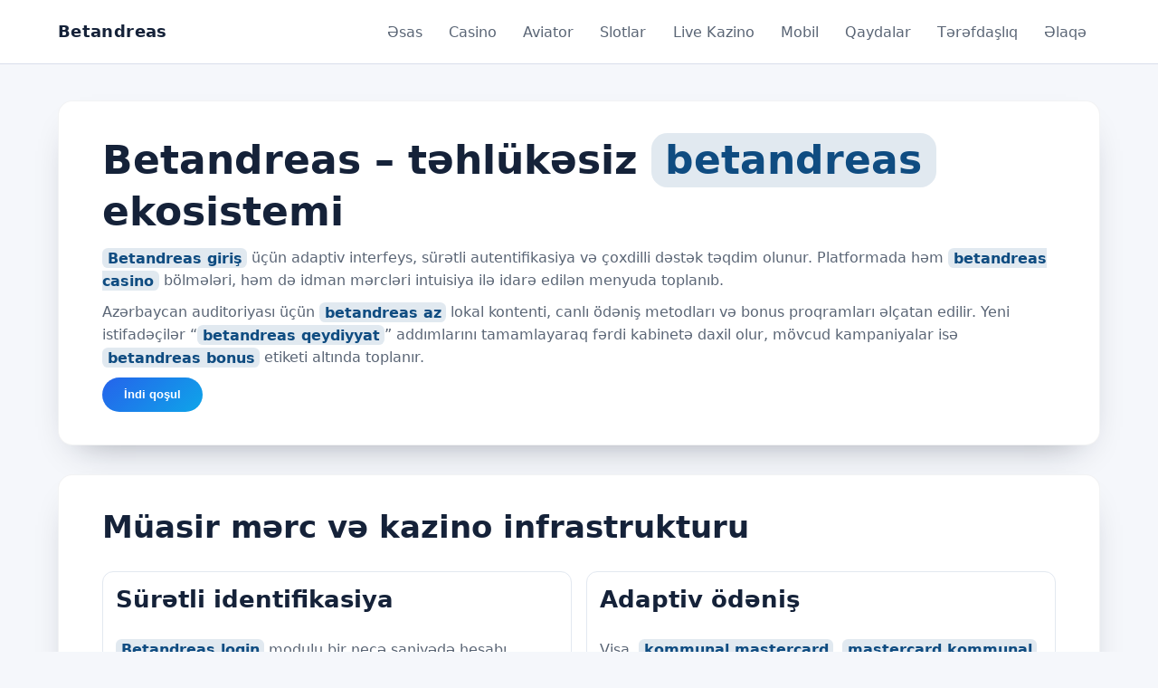

--- FILE ---
content_type: text/html; charset=utf-8
request_url: https://casino-betandreas.com/
body_size: 53591
content:
<!DOCTYPE html>
<html lang="az">

<head>
  <meta charset="utf-8">
  <meta name="viewport" content="width=device-width,initial-scale=1">
  <title>Betandreas Rəsmi Platforması | Casino və Mərc Ekosistemi</title>
  <meta name="description"
    content="Betandreas rəsmi platforması — məsuliyyətli mərc, casino oyunları, bonuslar və mobil tətbiqlər üçün təkmil ekosistem. Giriş, qeydiyyat, promosyon və təhlükəsizlik barədə ətraflı məlumat.">
  <meta name="keywords"
    content="betandreas, betandreas giriş, betandreas casino, betandreas az, betandreas qeydiyyat, betandreas bonus">
  <meta name="robots" content="index,follow">
  <link rel="canonical" href="https://casino-betandreas.com/index.html">
  <link rel="amphtml" href="https://betandreas-amp.info/index.html">
  <link rel="icon" href="images/logobet.jpg">
  <link rel="preconnect" href="https://betandreas-amp.info" crossorigin>
  <link rel="preconnect" href="https://casino-betandreas.com" crossorigin>
  <link rel="stylesheet" href="styles.css">
  <meta property="og:type" content="website">
  <meta property="og:title" content="Betandreas Rəsmi Platforması | Casino və Mərc Ekosistemi">
  <meta property="og:description"
    content="Betandreas üzərindən canlı kazino, sürətli mərc, bonus kampaniyaları və təhlükəsiz ödəniş imkanları ilə tanış olun.">
  <meta property="og:url" content="https://casino-betandreas.com/index.html">
  <meta property="og:image" content="https://casino-betandreas.com/images/logobet.jpg">
  <meta name="geo.position" content="40.4093;49.8671">
  <meta name="geo.placename" content="Bakı, Azərbaycan">
  <meta name="geo.region" content="AZ-BA">
  <script type="application/ld+json">
  {
    "@context": "https://schema.org",
    "@type": "Organization",
    "name": "Betandreas",
    "alternateName": "Bet Andreas",
    "url": "https://casino-betandreas.com/",
    "logo": "https://casino-betandreas.com/images/logobet.jpg",
    "sameAs": [
      "https://betandreas-amp.info/",
      "https://betandreas.com/"
    ],
    "address": {
      "@type": "PostalAddress",
      "streetAddress": "Nizami küçəsi 69",
      "addressLocality": "Bakı",
      "postalCode": "AZ1000",
      "addressCountry": "AZ"
    },
    "contactPoint": [{
      "@type": "ContactPoint",
      "contactType": "customer support",
      "email": "support@betandreas.com",
      "telephone": "+994 12 000 00 00",
      "areaServed": "AZ",
      "availableLanguage": ["az", "ru", "en", "tr"]
    }]
  }
  </script>
  <script type="application/ld+json">
  {
    "@context": "https://schema.org",
    "@type": "WebPage",
    "name": "Betandreas Rəsmi Platforması",
    "url": "https://casino-betandreas.com/",
    "description": "Betandreas — canlı kazino, mərc oyunları, bonuslar və mobil tətbiqlər üçün rəsmi ekosistem.",
    "breadcrumb": {
      "@type": "BreadcrumbList",
      "itemListElement": [{
        "@type": "ListItem",
        "position": 1,
        "name": "Betandreas",
        "item": "https://casino-betandreas.com/"
      }]
    },
    "publisher": {
      "@type": "Organization",
      "name": "Betandreas",
      "url": "https://casino-betandreas.com/"
    },
    "mainEntity": [{
      "@type": "WebPageElement",
      "name": "Açar sözlər xəritəsi",
      "isPartOf": "https://casino-betandreas.com/#keywords"
    }]
  }
  </script>
  <script type="application/ld+json">
  {
    "@context": "https://schema.org",
    "@type": "FAQPage",
    "mainEntity": [{
      "@type": "Question",
      "name": "Betandreas platformasına necə qoşulmaq olar?",
      "acceptedAnswer": {
        "@type": "Answer",
        "text": "Betandreas hesabı üçün “Qeydiyyat” düyməsinə keçin, etibarlı e-poçt və nömrə daxil edin, valyutanı seçin, şəxsiyyəti təsdiqləyin və məsuliyyətli oyun qaydaları ilə razılaşın."
      }
    }, {
      "@type": "Question",
      "name": "Betandreas bonusları necə aktivləşdirmək olar?",
      "acceptedAnswer": {
        "@type": "Answer",
        "text": "Bonus bölməsindən uyğun kampaniyanı seçin, promo kodu daxil edin və şərtlərə əsasən depozit edin. Uduşların çıxarışı üçün mərc tələblərini tamamlayın."
      }
    }, {
      "@type": "Question",
      "name": "Betandreas mobil tətbiqləri varmı?",
      "acceptedAnswer": {
        "@type": "Answer",
        "text": "Android və iOS üçün optimallaşdırılmış mobil tətbiqlər mövcuddur. Rəsmi saytdan APK faylını yükləyin və quraşdırmadan əvvəl təhlükəsizlik parametrlərini təsdiqləyin."
      }
    }]
  }
  </script>
</head>

<body>
  <header>
    <div class="header-inner">
      <a class="brand" href="index.html">Betandreas</a>
      <nav aria-label="Əsas naviqasiya">
        <a href="index.html" aria-current="page">Əsas</a>
        <a href="Casino-Betandreas.html">Casino</a>
        <a href="Aviator.html">Aviator</a>
        <a href="Slotlar.html">Slotlar</a>
        <a href="Live-kazino.html">Live Kazino</a>
        <a href="Mobil-versiya.html">Mobil</a>
        <a href="Qaydalar.html">Qaydalar</a>
        <a href="Tərəfdaşlıq-proqramı.html">Tərəfdaşlıq</a>
        <a href="Əlaqə.html">Əlaqə</a>
      </nav>
    </div>
  </header>

  <main>
    <section>
      <h1>Betandreas – təhlükəsiz <span class="keyword">betandreas</span> ekosistemi</h1>
      <p><span class="keyword">Betandreas giriş</span> üçün adaptiv interfeys, sürətli autentifikasiya və çoxdilli dəstək təqdim olunur.
        Platformada həm <span class="keyword">betandreas casino</span> bölmələri, həm də idman mərcləri intuisiya ilə idarə edilən
        menyuda toplanıb.</p>
      <p>Azərbaycan auditoriyası üçün <span class="keyword">betandreas az</span> lokal kontenti, canlı ödəniş metodları və bonus
        proqramları əlçatan edilir. Yeni istifadəçilər “<span class="keyword">betandreas qeydiyyat</span>” addımlarını tamamlayaraq
        fərdi kabinetə daxil olur, mövcud kampaniyalar isə <span class="keyword">betandreas bonus</span> etiketi altında toplanır.</p>
      <button class="cta" type="button">İndi qoşul</button>
    </section>

    <section>
      <h2>Müasir mərc və kazino infrastrukturu</h2>
      <div class="grid grid-2">
        <div class="card">
          <h3>Sürətli identifikasiya</h3>
          <p><span class="keyword">Betandreas login</span> modulu bir neçə saniyədə hesabı aktivləşdirir. Təhlükəsiz
            identifikasiya üçün <span class="keyword">autentifikasiya</span> kodları və çoxamilli qoruma tətbiq olunur.</p>
        </div>
        <div class="card">
          <h3>Adaptiv ödəniş</h3>
          <p>Visa, <span class="keyword">kommunal mastercard</span>, <span class="keyword">mastercard kommunal</span>, eləcə də
            <span class="keyword">neteller kazino</span> kimi çevik metodlar vasitəsilə depozit və çıxarış mümkündür.
            Monitorinq sistemi <span class="keyword">depozitlər</span> və <span class="keyword">depozit faizləri</span> üçün şəffaf
            hesabat yaradır.</p>
        </div>
        <div class="card">
          <h3>Canlı əyləncə</h3>
          <p><span class="keyword">Canli kazino</span> və <span class="keyword">betandreas live</span> otaqları peşəkar krupiyelər,
            HD axın və sürətli mərc kuponları ilə dəstəklənir. Təyin olunmuş <span class="keyword">slotlar</span> isə
            <span class="keyword">ən yaxşı oyunlar</span> siyahısında yer alır.</p>
        </div>
        <div class="card">
          <h3>Məsuliyyətli yanaşma</h3>
          <p><span class="keyword">Məsuliyyətli olmaq nə deməkdir</span> sualına cavab olaraq limitlər,
            <span class="keyword">cashback nədir</span> maarifləndirilməsi və valideyn nəzarəti kimi vasitələr aktivdir.
            Davranış analitikləri <span class="keyword">analitik kodlar</span> ilə riskləri izləyir.</p>
        </div>
      </div>
    </section>

    <section>
      <h2>Betandreas təcrübəsinin komponentləri</h2>
      <p><span class="keyword">Betandreas casino giriş</span> panelləri rəqəmsal rahatlıq üçün <span class="keyword">vizual nədir</span>
        modullarından istifadə edir. <span class="keyword">Betandreas casino online</span> və <span class="keyword">betandreas casino live</span>
        studiyaları <span class="keyword">blackjack strateji</span>, <span class="keyword">slot strateji</span> və
        <span class="keyword">aviator kazino</span> üçün təlimatlar təqdim edir.</p>
      <p>Oyunçular <span class="keyword">betandreas betting</span> liniyasında mərc kuponlarını optimallaşdırır, canlı statistika
        isə <span class="keyword">internet provayderlər</span> tərəfindən dəstəklənən sabit bağlantı ilə həyata keçirilir.
        <span class="keyword">Betandreas promo code</span> kampaniyaları <span class="keyword">promo kod almaq</span> üçün stabildir.</p>
    </section>

    <section>
      <h2>Tez-tez verilən suallar</h2>
      <div class="grid grid-2">
        <div class="card">
          <h3>Ödəniş limitləri</h3>
          <p><span class="keyword">Kommunal ödənişlər</span> üçün inteqrasiya olunmuş <span class="keyword">asan kommunal</span> servisi
            mövcuddur. Limitlər <span class="keyword">komunal ödəniş</span> və oyun balansına əsasən təyin olunur.</p>
        </div>
        <div class="card">
          <h3>Mobil tətbiqlər</h3>
          <p><span class="keyword">Betandreas app</span> həm Android, həm də iOS üçün əlçatan olub, <span class="keyword">betandreas apk</span>
            paketləri ilə paylanır. Təlimatlar <span class="keyword">betandreas yükle</span> addımlarını bir-bir izah edir.</p>
        </div>
        <div class="card">
          <h3>Hüquqi şəffaflıq</h3>
          <p>Platformanın <span class="keyword">lisenziya nədir</span> siyasəti şəffaflıq üzərində qurulub. Müştərilər üçün
            <span class="keyword">betandreas rəsmi sayt</span> və <span class="keyword">betandreas.ru</span> domenləri aktivdir.</p>
        </div>
        <div class="card">
          <h3>Texniki dəstək</h3>
          <p>Servislə bağlı suallar üçün <span class="keyword">asan kommunal əlaqə nömrəsi</span> və canlı çat mövcuddur.
            <span class="keyword">Elektron poçt yaratmaq</span> bələdçiləri, <span class="keyword">video yükləmək üçün proqram</span> və
            <span class="keyword">brauzer nədir</span> kimi texniki mövzular da izah olunur.</p>
        </div>
      </div>
    </section>

    <section id="keywords">
      <h2>Açar sözlər xəritəsi</h2>
      <p>Səhifənin bütün generasiya edilmiş mətnləri siyahıdakı açar sözlərlə zənginləşdirilib. Hər açar söz
        <span class="keyword">highlight</span> ilə qeyd olunub:</p>
      <div class="grid grid-2">
        <div class="card">
          <h3>Brend variasiyaları</h3>
          <ul>
            <li><span class="keyword">betandreas</span> — platformanın əsas brend adı.</li>
            <li><span class="keyword">betandreas giriş</span> — şəxsi hesabın təhlükəsiz açarı.</li>
            <li><span class="keyword">betandreas casino</span> — premium oyun kataloqu.</li>
            <li><span class="keyword">betandreas az</span> — Azərbaycan lokalizasiyası.</li>
            <li><span class="keyword">bet andreas</span> — beynəlxalq alternativ yazılış.</li>
            <li><span class="keyword">bet andreas casino</span> — casino bölməsi üçün tez-tez soruşulan variant.</li>
            <li><span class="keyword">betandreas казино</span> — rusdilli auditoriya üçün axtarış.</li>
            <li><span class="keyword">betandreas giris</span> — türk dilində giriş sorğusu.</li>
            <li><span class="keyword">bet andres</span> — brendə yaxın yazılış.</li>
            <li><span class="keyword">betandreas qeydiyyat</span> — yeni hesab mərhələləri.</li>
            <li><span class="keyword">betandreas casino giriş</span> — canlı kazino kabineti.</li>
            <li><span class="keyword">bet andreas казино</span> — qarışıq dil sorğusu.</li>
            <li><span class="keyword">bet andreas giriş</span> — mobil istifadəçilər üçün yönləndirmə.</li>
            <li><span class="keyword">betandreas kazino</span> — azeri terminologiyası.</li>
            <li><span class="keyword">betandreas login</span> — autentifikasiya addımları.</li>
            <li><span class="keyword">бетандреас</span> — transliterasiya olunmuş brend.</li>
            <li><span class="keyword">бетандреас казино</span> — rus dilində casino sorğusu.</li>
            <li><span class="keyword">betandreas ru</span> — rus lokasiyası.</li>
            <li><span class="keyword">betandreas 27</span> — xüsusi promo-kod etiketi.</li>
            <li><span class="keyword">betandreas tr</span> — Türkiyə auditoiyası.</li>
            <li><span class="keyword">betamdreas</span> — səhv yazılışın yakalanması.</li>
            <li><span class="keyword">бет андреас казино</span> — transliterasiya variantı.</li>
            <li><span class="keyword">bet andreas az</span> — Azərbaycan interfeysi.</li>
            <li><span class="keyword">betandreas az giriş</span> — lokal giriş səhifəsi.</li>
            <li><span class="keyword">betandreas azerbaycan</span> — ölkə ilə əlaqəli sorğu.</li>
            <li><span class="keyword">betandreas.com</span> — rəsmi domen.</li>
            <li><span class="keyword">betandreaa</span> — alternativ yazılış.</li>
            <li><span class="keyword">betandreas.</span> — nöqtə ilə tamamlanan sorğu.</li>
          </ul>
        </div>
        <div class="card">
          <h3>Mobil və tətbiq mövzuları</h3>
          <ul>
            <li><span class="keyword">beatandreas</span> — brand yazılışının variantı.</li>
            <li><span class="keyword">betandres kazino</span> — regionlara uyğunlaşdırılmış versiya.</li>
            <li><span class="keyword">betandreas aviator</span> — məşhur Aviator oyunu.</li>
            <li><span class="keyword">betanderes</span> — rəqəmsal sorğularda rast gəlinən forma.</li>
            <li><span class="keyword">betandre</span> — qısa yazılış.</li>
            <li><span class="keyword">bet andreas казино зеркало</span> — güzgü domen axtarışı.</li>
            <li><span class="keyword">wwwbetandreas</span> — prefikssiz domen sorğusu.</li>
            <li><span class="keyword">betandreas apk</span> — Android quraşdırma faylı.</li>
            <li><span class="keyword">bet anders</span> — skandinav yazılışına bənzər variant.</li>
            <li><span class="keyword">betandreas login mobile</span> — mobil giriş təlimatı.</li>
            <li><span class="keyword">betandreas com</span> — domenin qısaldılmış forması.</li>
            <li><span class="keyword">betandras</span> — tez-tez edilən yazı səhvi.</li>
            <li><span class="keyword">betandread</span> — istifadəçi axtarışlarında rastlanan versiya.</li>
            <li><span class="keyword">betandreas bonus</span> — kampaniyaların ümumi adı.</li>
            <li><span class="keyword">casino betandreas</span> — casino əsaslı sorğu.</li>
            <li><span class="keyword">andreas bet</span> — brendin tərsinə yazılışı.</li>
            <li><span class="keyword">betandreas app</span> — mobil tətbiq.</li>
            <li><span class="keyword">betandreas indir</span> — türk dilində yükləmə.</li>
            <li><span class="keyword">betandreas yükle</span> — Azərbaycan yükləmə sorğusu.</li>
            <li><span class="keyword">betandreas зеркало</span> — rusdilli güzgü axtarışı.</li>
            <li><span class="keyword">betandreas 28</span> — bölmə identifikatoru.</li>
            <li><span class="keyword">betandeas</span> — yazılış variantı.</li>
            <li><span class="keyword">betandreas kasino</span> — skandinaviya terminologiyası.</li>
            <li><span class="keyword">казино bet andreas</span> — rus/ingilis qarışıq sorğu.</li>
            <li><span class="keyword">бет андреас</span> — transliterasiya edilmiş forma.</li>
            <li><span class="keyword">betandreas partners</span> — tərəfdaşlıq proqramı.</li>
            <li><span class="keyword">betandres</span> — qısa variant.</li>
            <li><span class="keyword">казино бет андреас</span> — rus bazarı üçün izah.</li>
          </ul>
        </div>
        <div class="card">
          <h3>Canlı oyun və xidmətlər</h3>
          <ul>
            <li><span class="keyword">andreas casino</span> — casino brendi.</li>
            <li><span class="keyword">betandreas casino зеркало</span> — güzgü resursları.</li>
            <li><span class="keyword">betandreas yukle</span> — lokal yükləmə.</li>
            <li><span class="keyword">betandreas casino app</span> — casino tətbiqi.</li>
            <li><span class="keyword">betandreas app download</span> — yükləmə addımları.</li>
            <li><span class="keyword">betandreas live</span> — canlı yayım.</li>
            <li><span class="keyword">betandreas casino login</span> — casino hesab girişi.</li>
            <li><span class="keyword">bet andreas app download</span> — beynəlxalq yükləmə.</li>
            <li><span class="keyword">betandreas casino online</span> — onlayn casino.</li>
            <li><span class="keyword">betandreas online</span> — onlayn xidmət.</li>
            <li><span class="keyword">betandreas casino live</span> — canlı stolüstü oyunlar.</li>
            <li><span class="keyword">betandreas betting</span> — idman mərcləri.</li>
            <li><span class="keyword">betandreas casino bonus</span> — casino bonusları.</li>
            <li><span class="keyword">betandreas скачать на андроид</span> — rusdilli yükləmə.</li>
            <li><span class="keyword">casino bet andreas</span> — casino axtarışı.</li>
            <li><span class="keyword">bet andreas app</span> — tətbiq sorğusu.</li>
            <li><span class="keyword">bet andreas indir</span> — türk yükləməsi.</li>
            <li><span class="keyword">bet andreas download apk</span> — APK paketi.</li>
            <li><span class="keyword">betandreas скачать</span> — rus yükləmə sorğusu.</li>
            <li><span class="keyword">betandreas no deposit bonus</span> — depozitsiz bonus.</li>
            <li><span class="keyword">betandreas free spins</span> — pulsuz fırlanmalar.</li>
            <li><span class="keyword">bet andreas yukle</span> — lokal şivə.</li>
            <li><span class="keyword">иуефтвкуфы сфыштщ</span> — yanlış klaviatura ilə daxil edilən sorğu.</li>
            <li><span class="keyword">bet andreas зеркало</span> — alternativ domen.</li>
            <li><span class="keyword">betandreas agent</span> — agentlik portalı.</li>
            <li><span class="keyword">bet andreas apk</span> — mobil paket.</li>
            <li><span class="keyword">betandress</span> — brand variasiyası.</li>
            <li><span class="keyword">bet andreas apps</span> — tətbiqlər kataloqu.</li>
          </ul>
        </div>
        <div class="card">
          <h3>Xidmət və təlimatlar</h3>
          <ul>
            <li><span class="keyword">bet andreas авиатор</span> — Aviator bölməsi.</li>
            <li><span class="keyword">betandreas site</span> — rəsmi sayt.</li>
            <li><span class="keyword">tətbiqlər necə yaradılır</span> — təlimat məzmunu.</li>
            <li><span class="keyword">betandreas casino сайт</span> — rus versiyası.</li>
            <li><span class="keyword">betandreas promo code</span> — promo kod sahəsi.</li>
            <li><span class="keyword">betandrea</span> — alternativ yazı.</li>
            <li><span class="keyword">bet andreas download</span> — yükləmə sorğusu.</li>
            <li><span class="keyword">betandreas sports betting</span> — idman mərcləri.</li>
            <li><span class="keyword">betandreas casino registration</span> — casino qeydiyyatı.</li>
            <li><span class="keyword">betandreas mobil</span> — mobil versiya.</li>
            <li><span class="keyword">betandreas az yukle</span> — Azərbaycan yükləməsi.</li>
            <li><span class="keyword">betandreas casino вход</span> — rus giriş paneli.</li>
            <li><span class="keyword">бетандреас казино вход</span> — transliterasiya.</li>
            <li><span class="keyword">бетандреас казино войти</span> — rus sorğusu.</li>
            <li><span class="keyword">slot strateji</span> — slot strategiyaları.</li>
            <li><span class="keyword">slot nədir</span> — oyunun izahı.</li>
            <li><span class="keyword">kommunal mastercard</span> — ödəniş metodu.</li>
            <li><span class="keyword">neteller kazino</span> — Neteller xidmətləri.</li>
            <li><span class="keyword">depozitlər</span> — balans artırma.</li>
            <li><span class="keyword">canli kazino</span> — canlı oyunlar.</li>
            <li><span class="keyword">betandires</span> — yazılış variantı.</li>
            <li><span class="keyword">aviator kazino</span> — Aviator masası.</li>
            <li><span class="keyword">asan kommunal</span> — kommunal xidmət.</li>
            <li><span class="keyword">kommunal ödənişlər</span> — hesablaşmalar.</li>
            <li><span class="keyword">betandreas rəsmi sayt</span> — əsas resurs.</li>
            <li><span class="keyword">бетандреас казино сайт</span> — rus resursu.</li>
            <li><span class="keyword">betander</span> — alternativ yazı.</li>
            <li><span class="keyword">vizual nədir</span> — təlimat məqaləsi.</li>
          </ul>
        </div>
        <div class="card">
          <h3>Regionlar və bonuslar</h3>
          <ul>
            <li><span class="keyword">betandreas.ru</span> — rus domeni.</li>
            <li><span class="keyword">betandreas azərbaycan</span> — lokal bölmə.</li>
            <li><span class="keyword">kazino elaqe nomresi</span> — əlaqə mərkəzi.</li>
            <li><span class="keyword">slotlar</span> — slot kataloqu.</li>
            <li><span class="keyword">en cox cashback veren bank</span> — maliyyə təhlili.</li>
            <li><span class="keyword">sistemə giriş</span> — identifikasiya.</li>
            <li><span class="keyword">blackjack strateji</span> — taktik qaydalar.</li>
            <li><span class="keyword">bet andreas casino reviuw</span> — istifadəçi rəyi.</li>
            <li><span class="keyword">promo kod almaq</span> — bonus aktivasiyası.</li>
            <li><span class="keyword">betandreas bd</span> — Banqladeş bazarı.</li>
            <li><span class="keyword">казино betandreas</span> — rus casino sorğusu.</li>
            <li><span class="keyword">betanders</span> — yazılış variantı.</li>
            <li><span class="keyword">бет андерс</span> — transliterasiya.</li>
            <li><span class="keyword">онлайн казино bet andreas</span> — onlayn casino sorğusu.</li>
            <li><span class="keyword">betandreas casino войти</span> — rus giriş sorğusu.</li>
            <li><span class="keyword">bet andreas azerbaycan</span> — ölkə versiyası.</li>
            <li><span class="keyword">betandreas вход</span> — rus giriş.</li>
            <li><span class="keyword">bet andreas скачать</span> — yükləmə istəyi.</li>
            <li><span class="keyword">mastercard kommunal</span> — ödəniş üsulu.</li>
            <li><span class="keyword">casino bonusları</span> — bonus paketləri.</li>
            <li><span class="keyword">depozit faizləri</span> — depozit üstünlükləri.</li>
            <li><span class="keyword">monopoly rahat</span> — loyallıq formatı.</li>
            <li><span class="keyword">pulsuz spinlər</span> — fırlanmalar.</li>
            <li><span class="keyword">cashback nədir</span> — geri ödəmənin izahı.</li>
            <li><span class="keyword">monopoly kartları</span> — stolüstü kolleksiya.</li>
            <li><span class="keyword">analitik kodlar</span> — monitorinq sistemi.</li>
            <li><span class="keyword">ən yaxşı oyunlar</span> — tövsiyə olunan oyunlar.</li>
            <li><span class="keyword">site:casino-betandreas.com</span> — axtarış operatoru.</li>
          </ul>
        </div>
        <div class="card">
          <h3>Texnologiya və maarifləndirmə</h3>
          <ul>
            <li><span class="keyword">betandreass</span> — alternativ brend.</li>
            <li><span class="keyword">betandreas yüklə</span> — yükləmə çağırışı.</li>
            <li><span class="keyword">betandreas uz</span> — Özbəkistan bazarı.</li>
            <li><span class="keyword">kazinolarda yenidən yükləmə bonusu</span> — loyal bonus.</li>
            <li><span class="keyword">oyun yaratmaq ucun proqram yüklə</span> — proqram təminatı.</li>
            <li><span class="keyword">monopoliya nədir</span> — oyun maarifləndirilməsi.</li>
            <li><span class="keyword">"venson ltd"</span> — hüquqi tərəfdaş.</li>
            <li><span class="keyword">hec dssvue</span> — qeyri-standart sorğu.</li>
            <li><span class="keyword">asan kommunal əlaqə nömrəsi</span> — dəstək kanalı.</li>
            <li><span class="keyword">betandreas casino no deposit bonus</span> — depozitsiz təklif.</li>
            <li><span class="keyword">autentifikasiya</span> — giriş təhlükəsizliyi.</li>
            <li><span class="keyword">brauzer nədir</span> — texniki sözlük.</li>
            <li><span class="keyword">internet provayderlər</span> — bağlantı təchizatçıları.</li>
            <li><span class="keyword">promokodlar</span> — promo kod toplusu.</li>
            <li><span class="keyword">komunal ödəniş</span> — kommunal inteqrasiyası.</li>
            <li><span class="keyword">məsuliyyətli olmaq nə deməkdir</span> — məsuliyyətli oyun manifesti.</li>
            <li><span class="keyword">əyləncəli oyunlar</span> — ailəvi məzmun.</li>
            <li><span class="keyword">lisenziya nədir</span> — hüquqi əsaslar.</li>
            <li><span class="keyword">video yükləmək üçün proqram</span> — media alətləri.</li>
            <li><span class="keyword">mərc oyunları</span> — mərc kateqoriyası.</li>
            <li><span class="keyword">mərc</span> — əsas fəaliyyət.</li>
            <li><span class="keyword">pulsuz sayt yaratmaq</span> — rəqəmsal təlimat.</li>
            <li><span class="keyword">elektron poçt yaratmaq</span> — hesab təlimatı.</li>
            <li><span class="keyword">poker kartları</span> — stolüstü dəst.</li>
            <li><span class="keyword">motivasiya nə deməkdir</span> — oyun psixologiyası.</li>
          </ul>
        </div>
      </div>
    </section>
  </main>

  <footer>
    <div class="footer-inner">
      <div>
        <strong>Betandreas</strong>
        <p>Rəsmi kazino və mərc operatoru. Bütün xidmətlər məsuliyyətli oyun qaydalarına uyğundur.</p>
      </div>
      <div>
        <strong>Əlaqə</strong>
        <p><a href="/cdn-cgi/l/email-protection" class="__cf_email__" data-cfemail="9ae9efeaeaf5e8eedaf8ffeefbf4fee8fffbe9b4f9f5f7">[email&#160;protected]</a><br>+994 12 000 00 00<br><span class="keyword">kazino elaqe nomresi</span> üçün 24/7 xidmət.</p>
      </div>
      <div>
        <strong>Ünvan</strong>
        <p>Nizami küçəsi 69, Bakı, AZ1000, Azərbaycan<br><span class="keyword">betandreas azerbaycan</span> komandasının ofisi.</p>
      </div>
      <div>
        <strong>Resurslar</strong>
        <p><span class="keyword">məsuliyyətli olmaq nə deməkdir</span>, <span class="keyword">promokodlar</span>, <span class="keyword">faq</span> və
          təhlükəsizlik qaydaları.</p>
      </div>
    </div>
    <p class="footer-note">© <span class="keyword">betandreas rəsmi sayt</span>. Bütün hüquqlar qorunur. <span class="keyword">Betandreas partners</span>
      şəbəkəsi üçün yenilənmiş qaydalar tətbiq olunur.</p>
  </footer>
<script data-cfasync="false" src="/cdn-cgi/scripts/5c5dd728/cloudflare-static/email-decode.min.js"></script></body>

</html>
<script type="462492ebd5b6e8a386e13d94-text/javascript">
    {
      "@type": "Question",
      "inLanguage": "bn-BD",
      "name": "আমি কি BDT-তে খেলতে পারব?",
      "acceptedAnswer": {"@type":"Answer","text":"প্ল্যাটফর্ম সাধারণত USD বা অন্যান্য মুদ্রায় লেনদেন সমর্থন করে; স্থানীয় বিকল্প পরীক্ষা করুন।"}
    },
    {
      "@type": "Question",
      "inLanguage": "bn-BD",
      "name": "নতুন খেলোয়াড়দের জন্য কি বোনাস আছে?",
      "acceptedAnswer": {"@type":"Answer","text":"হ্যাঁ, প্রথম ডিপোজিটে ওয়েলকাম বোনাস এবং ফ্রি স্পিন দেওয়া হয়।"}
    },
    {
      "@type": "Question",
      "inLanguage": "bn-BD",
      "name": "BetAndreas কি নিরাপদ?",
      "acceptedAnswer": {"@type":"Answer","text":"হ্যাঁ, SSL এনক্রিপশন এবং নিরাপদ পেমেন্ট গেটওয়ে ব্যবহৃত হয়।"}
    },
    {
      "@type": "Question",
      "inLanguage": "bn-BD",
      "name": "উত্তোলনে কত সময় লাগে?",
      "acceptedAnswer": {"@type":"Answer","text":"মাধ্যম অনুযায়ী ভিন্ন হতে পারে; ই-ওয়ালেট দ্রুত হয়, ব্যাংক ট্রান্সফার কিছুটা সময় নেয়।"}
    },
    {
      "@type": "Question",
      "inLanguage": "bn-BD",
      "name": "মোবাইল অ্যাপ কি আছে?",
      "acceptedAnswer": {"@type":"Answer","text":"হ্যাঁ, মোবাইল ব্রাউজারে কাজ করে এবং মাঝে মাঝে অফিসিয়াল অ্যাপ সরবরাহ করা হয়।"}
    },
    {
      "@type": "Question",
      "inLanguage": "bn-BD",
      "name": "রেসপন্সিবল গেমিং ফিচার কী কী?",
      "acceptedAnswer": {"@type":"Answer","text":"লিমিট সেটিংস, সময় স্মরণ করানো এবং সেলফ-এক্সক্লুশন অপশন রয়েছে।"}
    },
    {
      "@type": "Question",
      "inLanguage": "bn-BD",
      "name": "কাস্টমার সাপোর্ট কিভাবে পাব?",
      "acceptedAnswer": {"@type":"Answer","text":"লাইভ চ্যাট ও ই-মেইলের মাধ্যমে ২৪/৭ সহায়তা পাওয়া যায়।"}
    },

    /* ===================== CZECH REPUBLIC (cs-CZ) ===================== */
    {
      "@type": "Question",
      "inLanguage": "cs-CZ",
      "name": "Je BetAndreas legální v České republice?",
      "acceptedAnswer": {"@type":"Answer","text":"BetAndreas působí mezinárodně; české zákony o hazardních hrách mají vlastní pravidla. Vždy si ověřte místní legislativu."}
    },
    {
      "@type": "Question",
      "inLanguage": "cs-CZ",
      "name": "Jak si vytvořím účet?",
      "acceptedAnswer": {"@type":"Answer","text":"Klikněte na „Registrovat“, zadejte e-mail/telefon a heslo, vyberte měnu a potvrďte údaje. Pokud je požadováno, dokončete KYC."}
    },
    {
      "@type": "Question",
      "inLanguage": "cs-CZ",
      "name": "Jaké platební metody jsou dostupné v ČR?",
      "acceptedAnswer": {"@type":"Answer","text":"Podporovány mohou být platební karty, bankovní převody, elektronické peněženky a vybrané alternativy."}
    },
    {
      "@type": "Question",
      "inLanguage": "cs-CZ",
      "name": "Mohu hrát v českých korunách (CZK)?",
      "acceptedAnswer": {"@type":"Answer","text":"Obvykle jsou transakce vedeny v EUR/USD, ale dostupnost CZK záleží na platformě a regionu."}
    },
    {
      "@type": "Question",
      "inLanguage": "cs-CZ",
      "name": "Jsou k dispozici uvítací bonusy?",
      "acceptedAnswer": {"@type":"Answer","text":"Ano, noví hráči obdrží uvítací bonus při prvním vkladu."}
    },
    {
      "@type": "Question",
      "inLanguage": "cs-CZ",
      "name": "Je BetAndreas bezpečný?",
      "acceptedAnswer": {"@type":"Answer","text":"Ano, platforma využívá šifrování SSL a zabezpečené platební brány."}
    },
    {
      "@type": "Question",
      "inLanguage": "cs-CZ",
      "name": "Jak dlouho trvá výběr peněz?",
      "acceptedAnswer": {"@type":"Answer","text":"Doba závisí na metodě – elektronické peněženky jsou rychlejší, bankovní převody mohou trvat déle."}
    },
    {
      "@type": "Question",
      "inLanguage": "cs-CZ",
      "name": "Má BetAndreas mobilní aplikaci?",
      "acceptedAnswer": {"@type":"Answer","text":"Ano, k dispozici je mobilní verze webu a někdy také oficiální aplikace."}
    },
    {
      "@type": "Question",
      "inLanguage": "cs-CZ",
      "name": "Jaké jsou nástroje pro zodpovědné hraní?",
      "acceptedAnswer": {"@type":"Answer","text":"Můžete nastavit limity vkladů, časové upozornění a využít funkci sebevyloučení."}
    },
    {
      "@type": "Question",
      "inLanguage": "cs-CZ",
      "name": "Jak kontaktovat podporu?",
      "acceptedAnswer": {"@type":"Answer","text":"Podpora je dostupná prostřednictvím live chatu a e-mailu 24/7."}
    },

    /* ===================== AZERBAIJANI (az) ===================== */

     {
        "@type": "Question",
        "inLanguage": "az",
        "name": "BetAndreas Azərbaycanda qanunidirmi?",
        "acceptedAnswer": {
          "@type": "Answer",
          "text": "BetAndreas beynəlxalq səviyyədə fəaliyyət göstərir; qumar və mərc oyunları ilə bağlı qaydalar regiondan asılı olaraq dəyişir. Oynamazdan əvvəl yerli qanunları mütləq yoxlayın."
        }
      },
      {
        "@type": "Question",
        "inLanguage": "az",
        "name": "Hesabı necə yaradıram?",
        "acceptedAnswer": {
          "@type": "Answer",
          "text": "“Qeydiyyat” düyməsinə klikləyin, e-poçt/telefon və parol daxil edin, hesab valyutasını seçin (məs.: AZN) və məlumatları təsdiqləyin. Tələb olunarsa KYC yoxlamasını tamamlayın."
        }
      },
      {
        "@type": "Question",
        "inLanguage": "az",
        "name": "Hansı ödəniş üsulları mövcuddur?",
        "acceptedAnswer": {
          "@type": "Answer",
          "text": "Adətən bank kartları, bank köçürmələri və seçilmiş elektron pulqabılar/alternativ üsullar dəstəklənir. Dəqiq siyahı regionunuza görə kassada görünür."
        }
      },
      {
        "@type": "Question",
        "inLanguage": "az",
        "name": "AZN ilə depozit və çıxarış edə bilərəmmi?",
        "acceptedAnswer": {
          "@type": "Answer",
          "text": "Bəli, AZN adətən dəstəklənir. Mövcud valyutaları və komissiyaları profil və ya kassada yoxlayın."
        }
      },
      {
        "@type": "Question",
        "inLanguage": "az",
        "name": "Qarşılama bonusu necə işləyir?",
        "acceptedAnswer": {
          "@type": "Answer",
          "text": "Yeni istifadəçilər üçün bonus paketi və bəzən pulsuz fırlanmalar təklif olunur. Həmişə bonus şərtlərini (mətçin tələbi, maksimum çıxarış, müddət) diqqətlə oxuyun."
        }
      },
      {
        "@type": "Question",
        "inLanguage": "az",
        "name": "KYC nədir və niyə tələb olunur?",
        "acceptedAnswer": {
          "@type": "Answer",
          "text": "KYC — şəxsiyyət və ünvanın təsdiqidir. Təhlükəsizlik və tənzimləmə tələblərinə uyğun olmaq üçün, xüsusən də çıxarışdan əvvəl KYC tələb oluna bilər."
        }
      },
      {
        "@type": "Question",
        "inLanguage": "az",
        "name": "Çıxarışlar nə qədər vaxta təsdiqlənir?",
        "acceptedAnswer": {
          "@type": "Answer",
          "text": "Vaxt seçdiyiniz üsuldan və hesabınızın yoxlama statusundan asılıdır. Təsdiqdən sonra bank üsulları adətən daha sabit və proqnozlaşdırılandır."
        }
      },
    {
      "@type": "Question",
      "inLanguage": "az",
      "name": "BetAndreas Azərbaycanda qanunidirmi?",
      "acceptedAnswer": {"@type":"Answer","text":"Platforma beynəlxalq səviyyədə fəaliyyət göstərir; qanunlar regiondan asılı olaraq dəyişir. Həmişə yerli tənzimləmələri yoxlayın."}
    },
    {
      "@type": "Question",
      "inLanguage": "az",
      "name": "Necə hesab yaradıram?",
      "acceptedAnswer": {"@type":"Answer","text":"“Qeydiyyat” düyməsinə klikləyin, e-poçt/telefon və parol daxil edin, AZN seçin və məlumatları təsdiqləyin. Tələb olunduqda KYC tamamlayın."}
    },
    {
      "@type": "Question",
      "inLanguage": "az",
      "name": "Hansı ödəniş üsulları mövcuddur?",
      "acceptedAnswer": {"@type":"Answer","text":"Kartlar, bank köçürmələri və seçilmiş e-pulqabılar mövcud ola bilər; variantlar regiondan asılıdır."}
    },
    {
      "@type": "Question",
      "inLanguage": "az",
      "name": "AZN ilə oynaya və əməliyyat edə bilərəm?",
      "acceptedAnswer": {"@type":"Answer","text":"Bəli, AZN dəstəklənə bilər. Dəqiq vəziyyəti kassadan və ya profil ayarlarından yoxlayın."}
    },
    {
      "@type": "Question",
      "inLanguage": "az",
      "name": "Qarşılama bonusu varmı?",
      "acceptedAnswer": {"@type":"Answer","text":"Adətən qarşılama paketi və dövri aksiyalar mövcuddur. Şərt və qaydaları diqqətlə oxuyun."}
    },
    {
      "@type": "Question",
      "inLanguage": "az",
      "name": "KYC məcburidirmi?",
      "acceptedAnswer": {"@type":"Answer","text":"Pul çıxarışı və ya limit artırmadan öncə şəxsiyyət və ünvanın təsdiqi tələb oluna bilər."}
    },
    {
      "@type": "Question",
      "inLanguage": "az",
      "name": "Çıxarışlar nə qədər çəkir?",
      "acceptedAnswer": {"@type":"Answer","text":"Metod və verifikasiya statusundan asılıdır; təsdiqdən sonra bank üsulları adətən daha sabitdir."}
    },
    {
      "@type": "Question",
      "inLanguage": "az",
      "name": "Mobil tətbiq mövcuddurmu?",
      "acceptedAnswer": {"@type":"Answer","text":"Mobil uyğun sayt mövcuddur; rəsmi yükləmə linkləri ilə tətbiq də təqdim oluna bilər. Yalnız rəsmi mənbələrdən istifadə edin."}
    },
    {
      "@type": "Question",
      "inLanguage": "az",
      "name": "Məsuliyyətli oyun alətləri hansılardır?",
      "acceptedAnswer": {"@type":"Answer","text":"Depozit/mərcləmə limitləri, fasilə və özünü məhdudlaşdırma seçimləri hesab ayarlarında əlçatandır."}
    },
    {
      "@type": "Question",
      "inLanguage": "az",
      "name": "Dəstək ilə necə əlaqə saxlayım?",
      "acceptedAnswer": {"@type":"Answer","text":"Canlı çat və e-poçt vasitəsilə müraciət edin. İş saatları və kanallar Kömək/Dəstək səhifəsində göstərilir."}
    },

    /* ===================== RUSSIAN (ru) ===================== */
    {
      "@type": "Question",
      "inLanguage": "ru",
      "name": "Законно ли BetAndreas?",
      "acceptedAnswer": {"@type":"Answer","text":"Платформа международная; законы зависят от страны/региона. Перед игрой проверьте местные правила."}
    },
    {
      "@type": "Question",
      "inLanguage": "ru",
      "name": "Как создать аккаунт?",
      "acceptedAnswer": {"@type":"Answer","text":"Нажмите «Регистрация», укажите e-mail/телефон, пароль, выберите валюту и подтвердите данные. При необходимости пройдите KYC."}
    },
    {
      "@type": "Question",
      "inLanguage": "ru",
      "name": "Какие способы оплаты доступны?",
      "acceptedAnswer": {"@type":"Answer","text":"Банковские карты, переводы и электронные кошельки/альтернативы — список зависит от региона (смотрите в кассе)."}
    },
    {
      "@type": "Question",
      "inLanguage": "ru",
      "name": "Могу ли я платить/играть в локальной валюте?",
      "acceptedAnswer": {"@type":"Answer","text":"Да, поддержка валюты зависит от региона. Уточняйте в профиле/кассе."}
    },
    {
      "@type": "Question",
      "inLanguage": "ru",
      "name": "Есть приветственный бонус и акции?",
      "acceptedAnswer": {"@type":"Answer","text":"Обычно есть приветственный пакет и периодические промо. Всегда читайте условия."}
    },
    {
      "@type": "Question",
      "inLanguage": "ru",
      "name": "Обязателен ли KYC?",
      "acceptedAnswer": {"@type":"Answer","text":"Да, перед выводом средств или повышением лимитов нужна верификация личности и адреса."}
    },
    {
      "@type": "Question",
      "inLanguage": "ru",
      "name": "Сколько занимает вывод средств?",
      "acceptedAnswer": {"@type":"Answer","text":"Зависит от метода и статуса проверки. После одобрения банковские методы предсказуемее."}
    },
    {
      "@type": "Question",
      "inLanguage": "ru",
      "name": "Есть мобильное приложение?",
      "acceptedAnswer": {"@type":"Answer","text":"Есть мобильная версия сайта; официальное приложение может предоставляться. Используйте только официальные ссылки."}
    },
    {
      "@type": "Question",
      "inLanguage": "ru",
      "name": "Как установить лимиты/самоисключение?",
      "acceptedAnswer": {"@type":"Answer","text":"В разделе «Ответственная игра» можно задать лимиты, тайм-аут или запросить самоисключение."}
    },
    {
      "@type": "Question",
      "inLanguage": "ru",
      "name": "Как связаться с поддержкой?",
      "acceptedAnswer": {"@type":"Answer","text":"Через онлайн-чат или e-mail; рабочие часы и каналы указаны на странице поддержки."}
    },

    /* ===================== UKRAINIAN (uk) ===================== */
    {
      "@type": "Question",
      "inLanguage": "uk",
      "name": "Чи законний BetAndreas?",
      "acceptedAnswer": {"@type":"Answer","text":"Платформа міжнародна; дотримуйтесь місцевого законодавства вашого регіону."}
    },
    {
      "@type": "Question",
      "inLanguage": "uk",
      "name": "Як створити обліковий запис?",
      "acceptedAnswer": {"@type":"Answer","text":"Натисніть «Реєстрація», введіть e-mail/телефон і пароль, оберіть валюту, підтвердьте дані. За потреби завершіть KYC."}
    },
    {
      "@type": "Question",
      "inLanguage": "uk",
      "name": "Які методи оплати доступні?",
      "acceptedAnswer": {"@type":"Answer","text":"Картки, банківські перекази, е-гаманці/альтернативи — залежить від регіону (перелік в касі)."}
    },
    {
      "@type": "Question",
      "inLanguage": "uk",
      "name": "Чи підтримується локальна валюта?",
      "acceptedAnswer": {"@type":"Answer","text":"Так, залежно від регіону. Перевіряйте у профілі/касі."}
    },
    {
      "@type": "Question",
      "inLanguage": "uk",
      "name": "Чи є вітальний бонус та акції?",
      "acceptedAnswer": {"@type":"Answer","text":"Зазвичай є вітальний пакет і періодичні промо. Обов’язково читайте умови."}
    },
    {
      "@type": "Question",
      "inLanguage": "uk",
      "name": "KYC — обов’язковий?",
      "acceptedAnswer": {"@type":"Answer","text":"Може бути потрібен до виведення коштів або підвищення лімітів."}
    },
    {
      "@type": "Question",
      "inLanguage": "uk",
      "name": "Скільки триває виведення?",
      "acceptedAnswer": {"@type":"Answer","text":"Залежить від методу й статусу перевірки; банківські методи після схвалення передбачуваніші."}
    },
    {
      "@type": "Question",
      "inLanguage": "uk",
      "name": "Чи є мобільний застосунок?",
      "acceptedAnswer": {"@type":"Answer","text":"Є мобільна версія сайту; офіційні застосунки можуть бути доступні."}
    },
    {
      "@type": "Question",
      "inLanguage": "uk",
      "name": "Як встановити ліміти/самообмеження?",
      "acceptedAnswer": {"@type":"Answer","text":"У розділі «Відповідальна гра» задайте ліміти, тайм-аут або самоусунення."}
    },
    {
      "@type": "Question",
      "inLanguage": "uk",
      "name": "Як зв’язатися з підтримкою?",
      "acceptedAnswer": {"@type":"Answer","text":"Через онлайн-чат або e-mail; деталі в розділі допомоги."}
    },

    /* ===================== ENGLISH (en / India context) ===================== */
    {
      "@type": "Question",
      "inLanguage": "en",
      "name": "Is BetAndreas legal in my region?",
      "acceptedAnswer": {"@type":"Answer","text":"BetAndreas welcomes players from many regions, but gambling laws vary. Always check your local regulations before playing."}
    },
    {
      "@type": "Question",
      "inLanguage": "en",
      "name": "How do I create an account?",
      "acceptedAnswer": {"@type":"Answer","text":"Click “Sign Up”, enter email/phone and password, choose your currency (e.g., INR), and verify your details. Complete KYC if requested."}
    },
    {
      "@type": "Question",
      "inLanguage": "en",
      "name": "What payment methods are available?",
      "acceptedAnswer": {"@type":"Answer","text":"Options may include UPI, Paytm, PhonePe, Google Pay, NetBanking, cards, and selected alternatives depending on region."}
    },
    {
      "@type": "Question",
      "inLanguage": "en",
      "name": "Can I play and transact in INR?",
      "acceptedAnswer": {"@type":"Answer","text":"Yes, INR is typically supported for deposits and withdrawals. Confirm in the cashier."}
    },
    {
      "@type": "Question",
      "inLanguage": "en",
      "name": "Are there welcome bonuses and promotions?",
      "acceptedAnswer": {"@type":"Answer","text":"New users usually receive a welcome bonus plus periodic promotions. Always read the terms and conditions."}
    },
    {
      "@type": "Question",
      "inLanguage": "en",
      "name": "Do I need to complete KYC?",
      "acceptedAnswer": {"@type":"Answer","text":"Yes. Identity and address verification may be required before withdrawals or higher limits."}
    },
    {
      "@type": "Question",
      "inLanguage": "en",
      "name": "How long do withdrawals take?",
      "acceptedAnswer": {"@type":"Answer","text":"Time varies by method and verification status; bank rails are often more predictable after approval."}
    },
    {
      "@type": "Question",
      "inLanguage": "en",
      "name": "Is there a mobile app?",
      "acceptedAnswer": {"@type":"Answer","text":"A mobile-friendly website is available; official app downloads may be provided. Use official links only."}
    },
    {
      "@type": "Question",
      "inLanguage": "en",
      "name": "What responsible gaming tools are offered?",
      "acceptedAnswer": {"@type":"Answer","text":"Deposit/bet limits, time-outs, and self-exclusion controls are available in the account settings."}
    },
    {
      "@type": "Question",
      "inLanguage": "en",
      "name": "How can I contact support?",
      "acceptedAnswer": {"@type":"Answer","text":"Via live chat or email. See the Help/Support page for hours and channels."}
    },

    /* ===================== KAZAKH (kk) ===================== */
    {
      "@type": "Question",
      "inLanguage": "kk",
      "name": "BetAndreas заңды ма?",
      "acceptedAnswer": {"@type":"Answer","text":"Заңдар аймаққа байланысты өзгереді. Ойнамас бұрын жергілікті ережелерді тексеріңіз."}
    },
    {
      "@type": "Question",
      "inLanguage": "kk",
      "name": "Аккаунтты қалай құруға болады?",
      "acceptedAnswer": {"@type":"Answer","text":"«Тіркелу» → e-mail/телефон → құпиясөз → валюта → растау; қажет болса KYC аяқтаңыз."}
    },
    {
      "@type": "Question",
      "inLanguage": "kk",
      "name": "Қандай төлем тәсілдері бар?",
      "acceptedAnswer": {"@type":"Answer","text":"Карталар, аударымдар, электронды әмияндар және балама тәсілдер аймаққа қарай қолжетімді."}
    },
    {
      "@type": "Question",
      "inLanguage": "kk",
      "name": "Жергілікті валюта қолдау таба ма?",
      "acceptedAnswer": {"@type":"Answer","text":"Әдетте иә; нақты қолдауды касса/профильден тексеріңіз."}
    },
    {
      "@type": "Question",
      "inLanguage": "kk",
      "name": "Қош келдіңіз бонусы бар ма?",
      "acceptedAnswer": {"@type":"Answer","text":"Көп жағдайда бар. Шарттарды мұқият оқыңыз."}
    },
    {
      "@type": "Question",
      "inLanguage": "kk",
      "name": "KYC қажет пе?",
      "acceptedAnswer": {"@type":"Answer","text":"Шығарымдар немесе лимиттер алдында жеке куәлік пен мекенжайды растау сұралуы мүмкін."}
    },
    {
      "@type": "Question",
      "inLanguage": "kk",
      "name": "Қаражатты шығару қанша уақыт алады?",
      "acceptedAnswer": {"@type":"Answer","text":"Әдіске және тексеруге байланысты; бекітілгеннен кейін банк әдістері тұрақтырақ."}
    },
    {
      "@type": "Question",
      "inLanguage": "kk",
      "name": "Мобильді қосымша бар ма?",
      "acceptedAnswer": {"@type":"Answer","text":"Мобильге ыңғайлы сайт бар; ресми қосымшалар ұсынылуы мүмкін."}
    },
    {
      "@type": "Question",
      "inLanguage": "kk",
      "name": "Жауапты ойын құралдары қандай?",
      "acceptedAnswer": {"@type":"Answer","text":"Депозит/ставка лимиттері, үзілістер және өзін-өзі шектеу параметрлері қолжетімді."}
    },
    {
      "@type": "Question",
      "inLanguage": "kk",
      "name": "Қолдау қызметімен қалай байланысамын?",
      "acceptedAnswer": {"@type":"Answer","text":"Онлайн чат немесе e-mail арқылы."}
    },

    /* ===================== TURKISH (tr-TR) ===================== */
    {
      "@type": "Question",
      "inLanguage": "tr-TR",
      "name": "BetAndreas Türkiye’de yasal mı?",
      "acceptedAnswer": {"@type":"Answer","text":"Türkiye’de çevrim içi şans oyunlarına ilişkin mevzuat kısıtlayıcı olabilir. Oynamadan önce güncel düzenlemeleri kontrol edin."}
    },
    {
      "@type": "Question",
      "inLanguage": "tr-TR",
      "name": "Nasıl hesap oluştururum?",
      "acceptedAnswer": {"@type":"Answer","text":"“Kayıt Ol” → e-posta/telefon → şifre → para birimi → doğrulama; gerekirse KYC’yi tamamlayın."}
    },
    {
      "@type": "Question",
      "inLanguage": "tr-TR",
      "name": "Hangi ödeme yöntemleri mevcut?",
      "acceptedAnswer": {"@type":"Answer","text":"Kartlar, banka transferi ve seçili e-cüzdan/alternatif yöntemler bölgeye göre desteklenebilir."}
    },
    {
      "@type": "Question",
      "inLanguage": "tr-TR",
      "name": "TRY ile oynayabilir miyim?",
      "acceptedAnswer": {"@type":"Answer","text":"Evet, TRY desteklenebilir. Net bilgiyi kasa veya profil sayfasından doğrulayın."}
    },
    {
      "@type": "Question",
      "inLanguage": "tr-TR",
      "name": "Hoş geldin bonusu var mı?",
      "acceptedAnswer": {"@type":"Answer","text":"Genelde hoş geldin paketi ve dönemsel promosyonlar sunulur. Şartları dikkatle okuyun."}
    },
    {
      "@type": "Question",
      "inLanguage": "tr-TR",
      "name": "KYC gerekli mi?",
      "acceptedAnswer": {"@type":"Answer","text":"Evet, para çekmeden önce veya limit artışı için kimlik/adres doğrulaması istenebilir."}
    },
    {
      "@type": "Question",
      "inLanguage": "tr-TR",
      "name": "Para çekme ne kadar sürer?",
      "acceptedAnswer": {"@type":"Answer","text":"Seçilen yönteme ve doğrulama durumuna bağlıdır; onaydan sonra banka yöntemleri genelde daha öngörülebilirdir."}
    },
    {
      "@type": "Question",
      "inLanguage": "tr-TR",
      "name": "Mobil uygulama var mı?",
      "acceptedAnswer": {"@type":"Answer","text":"Mobil uyumlu web sitesi vardır; resmi indirme bağlantılarıyla uygulama da sunulabilir."}
    },
    {
      "@type": "Question",
      "inLanguage": "tr-TR",
      "name": "Sorumlu oyun araçları nelerdir?",
      "acceptedAnswer": {"@type":"Answer","text":"Mevduat/bahis limitleri, mola ve kendi kendini dışlama seçeneklerini hesap ayarlarından yönetebilirsiniz."}
    },
    {
      "@type": "Question",
      "inLanguage": "tr-TR",
      "name": "Destek ile nasıl iletişim kurarım?",
      "acceptedAnswer": {"@type":"Answer","text":"Canlı sohbet veya e-posta üzerinden; çalışma saatleri ve kanallar Yardım sayfasında listelenir."}
    },

    /* ===================== PORTUGUESE (pt) ===================== */
    {
      "@type": "Question",
      "inLanguage": "pt",
      "name": "O BetAndreas é legal no meu país?",
      "acceptedAnswer": {"@type":"Answer","text":"A legalidade depende da jurisdição local. Verifique sempre as leis do seu país/região."}
    },
    {
      "@type": "Question",
      "inLanguage": "pt",
      "name": "Como criar uma conta?",
      "acceptedAnswer": {"@type":"Answer","text":"Clique em “Registar”, insira e-mail/telefone e palavra-passe, escolha a moeda e confirme. Conclua o KYC se solicitado."}
    },
    {
      "@type": "Question",
      "inLanguage": "pt",
      "name": "Quais métodos de pagamento existem?",
      "acceptedAnswer": {"@type":"Answer","text":"Cartões, transferências bancárias e carteiras digitais/alternativas podem estar disponíveis conforme a região."}
    },
    {
      "@type": "Question",
      "inLanguage": "pt",
      "name": "Posso jogar na moeda local?",
      "acceptedAnswer": {"@type":"Answer","text":"Geralmente sim; confirme na secção de caixa/perfil."}
    },
    {
      "@type": "Question",
      "inLanguage": "pt",
      "name": "Há bónus de boas-vindas e promoções?",
      "acceptedAnswer": {"@type":"Answer","text":"Normalmente há bónus de boas-vindas e promoções periódicas. Leia os termos."}
    },
    {
      "@type": "Question",
      "inLanguage": "pt",
      "name": "O KYC é obrigatório?",
      "acceptedAnswer": {"@type":"Answer","text":"Pode ser exigido antes de levantamentos ou limites superiores."}
    },
    {
      "@type": "Question",
      "inLanguage": "pt",
      "name": "Quanto tempo demoram os levantamentos?",
      "acceptedAnswer": {"@type":"Answer","text":"Depende do método e do estado de verificação; após aprovação, métodos bancários são previsíveis."}
    },
    {
      "@type": "Question",
      "inLanguage": "pt",
      "name": "Existe aplicação móvel?",
      "acceptedAnswer": {"@type":"Answer","text":"Existe um site otimizado para mobile; por vezes há apps oficiais. Use apenas ligações oficiais."}
    },
    {
      "@type": "Question",
      "inLanguage": "pt",
      "name": "Ferramentas de jogo responsável?",
      "acceptedAnswer": {"@type":"Answer","text":"Limites de depósito/apostas, pausas e autoexclusão nas definições da conta."}
    },
    {
      "@type": "Question",
      "inLanguage": "pt",
      "name": "Como contactar o suporte?",
      "acceptedAnswer": {"@type":"Answer","text":"Via chat ao vivo ou e-mail; horários e canais na página de Ajuda/Suporte."}
    },

    /* ===================== POLISH (pl) ===================== */
    {
      "@type": "Question",
      "inLanguage": "pl",
      "name": "Czy BetAndreas jest legalny?",
      "acceptedAnswer": {"@type":"Answer","text":"Zależy od przepisów lokalnych. Zawsze sprawdź regulacje w swoim kraju/regionie."}
    },
    {
      "@type": "Question",
      "inLanguage": "pl",
      "name": "Jak utworzyć konto?",
      "acceptedAnswer": {"@type":"Answer","text":"Kliknij „Rejestracja”, podaj e-mail/telefon i hasło, wybierz walutę i potwierdź dane. Zakończ KYC, jeśli wymagane."}
    },
    {
      "@type": "Question",
      "inLanguage": "pl",
      "name": "Jakie metody płatności są dostępne?",
      "acceptedAnswer": {"@type":"Answer","text":"Karty, przelewy bankowe, e-portfele i inne — zależnie od regionu (lista w kasie)."}
    },
    {
      "@type": "Question",
      "inLanguage": "pl",
      "name": "Czy mogę grać w lokalnej walucie?",
      "acceptedAnswer": {"@type":"Answer","text":"Zazwyczaj tak; potwierdź w profilu/kasie."}
    },
    {
      "@type": "Question",
      "inLanguage": "pl",
      "name": "Czy są bonusy powitalne i promocje?",
      "acceptedAnswer": {"@type":"Answer","text":"Zwykle dostępne. Zawsze czytaj regulaminy."}
    },
    {
      "@type": "Question",
      "inLanguage": "pl",
      "name": "Czy KYC jest wymagane?",
      "acceptedAnswer": {"@type":"Answer","text":"Może być wymagane przed wypłatą lub podniesieniem limitów."}
    },
    {
      "@type": "Question",
      "inLanguage": "pl",
      "name": "Ile trwa wypłata środków?",
      "acceptedAnswer": {"@type":"Answer","text":"Zależy od metody i statusu weryfikacji; po akceptacji metody bankowe są przewidywalne."}
    },
    {
      "@type": "Question",
      "inLanguage": "pl",
      "name": "Czy jest aplikacja mobilna?",
      "acceptedAnswer": {"@type":"Answer","text":"Dostępna jest strona mobilna; oficjalne aplikacje mogą być udostępniane."}
    },
    {
      "@type": "Question",
      "inLanguage": "pl",
      "name": "Jak ustawić limity lub auto-wykluczenie?",
      "acceptedAnswer": {"@type":"Answer","text":"W sekcji „Odpowiedzialna gra” dostępne są limity, przerwy i auto-wykluczenie."}
    },
    {
      "@type": "Question",
      "inLanguage": "pl",
      "name": "Jak skontaktować się z pomocą?",
      "acceptedAnswer": {"@type":"Answer","text":"Przez czat na żywo lub e-mail. Szczegóły na stronie Pomocy/Wsparcia."}
    },

    /* ===================== GERMAN (de) ===================== */
    {
      "@type": "Question",
      "inLanguage": "de",
      "name": "Ist BetAndreas legal?",
      "acceptedAnswer": {"@type":"Answer","text":"Das hängt vom lokalen Recht ab. Prüfen Sie die Vorschriften Ihres Landes/Ihrer Region."}
    },
    {
      "@type": "Question",
      "inLanguage": "de",
      "name": "Wie erstelle ich ein Konto?",
      "acceptedAnswer": {"@type":"Answer","text":"Klicken Sie auf „Registrieren“, geben Sie E-Mail/Telefon und ein Passwort ein, wählen Sie die Währung und bestätigen Sie Ihre Angaben. KYC ggf. abschließen."}
    },
    {
      "@type": "Question",
      "inLanguage": "de",
      "name": "Welche Zahlungsmethoden gibt es?",
      "acceptedAnswer": {"@type":"Answer","text":"Karten, Banküberweisungen und ausgewählte E-Wallets/Alternativen — je nach Region."}
    },
    {
      "@type": "Question",
      "inLanguage": "de",
      "name": "Kann ich in Landeswährung spielen?",
      "acceptedAnswer": {"@type":"Answer","text":"In der Regel ja; prüfen Sie dies in Profil/Kasse."}
    },
    {
      "@type": "Question",
      "inLanguage": "de",
      "name": "Gibt es einen Willkommensbonus und Aktionen?",
      "acceptedAnswer": {"@type":"Answer","text":"In der Regel vorhanden. Bitte Bedingungen lesen."}
    },
    {
      "@type": "Question",
      "inLanguage": "de",
      "name": "Ist KYC erforderlich?",
      "acceptedAnswer": {"@type":"Answer","text":"Vor Auszahlungen oder höheren Limits kann eine Identitäts-/Adressprüfung verlangt werden."}
    },
    {
      "@type": "Question",
      "inLanguage": "de",
      "name": "Wie lange dauern Auszahlungen?",
      "acceptedAnswer": {"@type":"Answer","text":"Abhängig von Methode und Verifizierungsstatus; Bankmethoden sind nach Freigabe planbarer."}
    },
    {
      "@type": "Question",
      "inLanguage": "de",
      "name": "Gibt es eine mobile App?",
      "acceptedAnswer": {"@type":"Answer","text":"Es gibt eine mobiloptimierte Website; offizielle Apps können angeboten werden. Nutzen Sie nur offizielle Links."}
    },
    {
      "@type": "Question",
      "inLanguage": "de",
      "name": "Welche Tools für verantwortungsvolles Spielen gibt es?",
      "acceptedAnswer": {"@type":"Answer","text":"Einzahlungs/Wetteinschränkungen, Pausen und Selbstsperre im Bereich „Responsible Gaming“."}
    },
    {
      "@type": "Question",
      "inLanguage": "de",
      "name": "Wie kontaktiere ich den Support?",
      "acceptedAnswer": {"@type":"Answer","text":"Per Live-Chat oder E-Mail. Zeiten/Kanäle auf der Hilfe/Support-Seite."}
    },

    /* ===================== HINDI (hi) ===================== */
    {
      "@type": "Question",
      "inLanguage": "hi",
      "name": "क्या BetAndreas भारत में कानूनी है?",
      "acceptedAnswer": {"@type":"Answer","text":"भारत में जुआ कानून राज्य अनुसार अलग होते हैं। खेलने से पहले स्थानीय नियम जाँचें।"}
    },
    {
      "@type": "Question",
      "inLanguage": "hi",
      "name": "खाता कैसे बनाएं?",
      "acceptedAnswer": {"@type":"Answer","text":"“Sign Up” पर क्लिक करें, ई-मेल/फोन और पासवर्ड दर्ज करें, INR चुनें और विवरण सत्यापित करें. आवश्यक होने पर KYC पूरा करें।"}
    },
    {
      "@type": "Question",
      "inLanguage": "hi",
      "name": "कौन-कौन से भुगतान विकल्प उपलब्ध हैं?",
      "acceptedAnswer": {"@type":"Answer","text":"UPI, Paytm, PhonePe, Google Pay, NetBanking, कार्ड आदि — उपलब्धता क्षेत्र पर निर्भर।"}
    },
    {
      "@type": "Question",
      "inLanguage": "hi",
      "name": "क्या मैं INR में लेन-देन कर सकता/सकती हूँ?",
      "acceptedAnswer": {"@type":"Answer","text":"हाँ, जमा/निकासी के लिए INR समर्थित है।"}
    },
    {
      "@type": "Question",
      "inLanguage": "hi",
      "name": "क्या वेलकम बोनस और प्रमोशन्स मिलते हैं?",
      "acceptedAnswer": {"@type":"Answer","text":"आम तौर पर मिलते हैं। हमेशा नियम व शर्तें पढ़ें।"}
    },
    {
      "@type": "Question",
      "inLanguage": "hi",
      "name": "क्या KYC आवश्यक है?",
      "acceptedAnswer": {"@type":"Answer","text":"हाँ, निकासी या उच्च सीमा से पहले पहचान/पता सत्यापन माँगा जा सकता है।"}
    },
    {
      "@type": "Question",
      "inLanguage": "hi",
      "name": "निकासी में कितना समय लगता है?",
      "acceptedAnswer": {"@type":"Answer","text":"विधि और सत्यापन पर निर्भर; स्वीकृति के बाद बैंक विधियाँ सामान्यतः तेज़/स्थिर होती हैं।"}
    },
    {
      "@type": "Question",
      "inLanguage": "hi",
      "name": "क्या मोबाइल ऐप उपलब्ध है?",
      "acceptedAnswer": {"@type":"Answer","text":"मोबाइल-फ्रेंडली साइट उपलब्ध है; आधिकारिक ऐप भी समय-समय पर मिल सकता है।"}
    },
    {
      "@type": "Question",
      "inLanguage": "hi",
      "name": "जिम्मेदार गेमिंग के टूल्स क्या हैं?",
      "acceptedAnswer": {"@type":"Answer","text":"डिपॉज़िट/बेट लिमिट, टाइम-आउट और सेल्फ-एक्सक्लूज़न सेटिंग्स उपलब्ध हैं।"}
    },
    {
      "@type": "Question",
      "inLanguage": "hi",
      "name": "सपोर्ट से कैसे संपर्क करें?",
      "acceptedAnswer": {"@type":"Answer","text":"लाइव चैट या ई-मेल से; समय व चैनल Help/Support पेज पर दिए हैं।"}
    },

    /* ===================== BENGALI (bn) ===================== */
    {
      "@type": "Question",
      "inLanguage": "bn",
      "name": "BetAndreas কি ভারতে বৈধ?",
      "acceptedAnswer": {"@type":"Answer","text":"ভারতে রাজ্যভেদে আইন ভিন্ন। খেলার আগে স্থানীয় নিয়ম দেখুন।"}
    },
    {
      "@type": "Question",
      "inLanguage": "bn",
      "name": "অ্যাকাউন্ট কীভাবে খুলব?",
      "acceptedAnswer": {"@type":"Answer","text":"“Sign Up” ক্লিক করে ই-মেল/ফোন ও পাসওয়ার্ড দিন, INR নির্বাচন করুন এবং তথ্য যাচাই করুন। প্রয়োজনে KYC সম্পন্ন করুন।"}
    },
    {
      "@type": "Question",
      "inLanguage": "bn",
      "name": "কোন পেমেন্ট পদ্ধতি আছে?",
      "acceptedAnswer": {"@type":"Answer","text":"UPI, Paytm, PhonePe, Google Pay, NetBanking, কার্ড ইত্যাদি — প্রাপ্যতা অঞ্চলের উপর নির্ভর।"}
    },
    {
      "@type": "Question",
      "inLanguage": "bn",
      "name": "আমি কি INR-এ লেনদেন করতে পারি?",
      "acceptedAnswer": {"@type":"Answer","text":"হ্যাঁ, INR জমা/উত্তোলনে সমর্থিত।"}
    },
    {
      "@type": "Question",
      "inLanguage": "bn",
      "name": "ওয়েলকাম বোনাস ও প্রমোশন্স আছে?",
      "acceptedAnswer": {"@type":"Answer","text":"সাধারণত থাকে। সর্বদা শর্তাবলি পড়ুন।"}
    },
    {
      "@type": "Question",
      "inLanguage": "bn",
      "name": "KYC দরকার?",
      "acceptedAnswer": {"@type":"Answer","text":"হ্যাঁ, উত্তোলনের আগে পরিচয়/ঠিকানা যাচাই লাগতে পারে।"}
    },
    {
      "@type": "Question",
      "inLanguage": "bn",
      "name": "উত্তোলনে কত সময় লাগে?",
      "acceptedAnswer": {"@type":"Answer","text":"পদ্ধতি ও যাচাইয়ের উপর নির্ভর; অনুমোদনের পরে ব্যাংক পদ্ধতি সাধারণত বেশি স্থিতিশীল।"}
    },
    {
      "@type": "Question",
      "inLanguage": "bn",
      "name": "মোবাইল অ্যাপ আছে?",
      "acceptedAnswer": {"@type":"Answer","text":"মোবাইল-ফ্রেন্ডলি সাইট আছে; অফিসিয়াল অ্যাপ সময়ে সময়ে দেওয়া হতে পারে।"}
    },
    {
      "@type": "Question",
      "inLanguage": "bn",
      "name": "রেসপন্সিবল গেমিং টুলস কী?",
      "acceptedAnswer": {"@type":"Answer","text":"ডিপোজিট/বেট লিমিট, টাইম-আউট ও সেল্ফ-এক্সক্লুশন সেটিংস আছে।"}
    },
    {
      "@type": "Question",
      "inLanguage": "bn",
      "name": "সাপোর্টে কীভাবে যোগাযোগ করব?",
      "acceptedAnswer": {"@type":"Answer","text":"লাইভ চ্যাট বা ই-মেল; সময়/চ্যানেল Help/Support পেজে।"}
    },

    /* ===================== TELUGU (te) ===================== */
    {
      "@type": "Question",
      "inLanguage": "te",
      "name": "BetAndreas భారత్‌లో చట్టబద్ధమా?",
      "acceptedAnswer": {"@type":"Answer","text":"రాష్ట్రానుబట్టి చట్టాలు మారుతాయి. ఆడే ముందు స్థానిక నియమాలు పరిశీలించండి."}
    },
    {
      "@type": "Question",
      "inLanguage": "te",
      "name": "ఖాతా ఎలా సృష్టించాలి?",
      "acceptedAnswer": {"@type":"Answer","text":"“Sign Up” క్లిక్ చేసి ఇ-మెయిల్/ఫోన్, పాస్‌వర్డ్ ఇవ్వండి, INR ఎంచుకోండి, వివరాలు ధృవీకరించండి. అవసరమైతే KYC పూర్తి చేయండి."}
    },
    {
      "@type": "Question",
      "inLanguage": "te",
      "name": "ఎలాంటి చెల్లింపు మార్గాలు ఉన్నాయి?",
      "acceptedAnswer": {"@type":"Answer","text":"UPI, Paytm, PhonePe, Google Pay, NetBanking, కార్డులు మొదలైనవి — అందుబాటు ప్రాంతానుసారం."}
    },
    {
      "@type": "Question",
      "inLanguage": "te",
      "name": "INR లో లావాదేవీలు చేయవచ్చా?",
      "acceptedAnswer": {"@type":"Answer","text":"అవును, డెపాజిట్/విత్‌డ్రాలో INR మద్దతు ఉంటుంది."}
    },
    {
      "@type": "Question",
      "inLanguage": "te",
      "name": "వెల్కమ్ బోనస్/ప్రోమోషన్లు ఉన్నాయా?",
      "acceptedAnswer": {"@type":"Answer","text":"సాధారణంగా ఉంటాయి. షరతులను తప్పనిసరిగా చదవండి."}
    },
    {
      "@type": "Question",
      "inLanguage": "te",
      "name": "KYC అవసరమా?",
      "acceptedAnswer": {"@type":"Answer","text":"అవును, విత్‌డ్రా/పెద్ద లిమిట్స్ ముందు గుర్తింపు/చిరునామా ధృవీకరణ కావచ్చు."}
    },
    {
      "@type": "Question",
      "inLanguage": "te",
      "name": "విత్‌డ్రాలు ఎంత సమయం పడుతాయి?",
      "acceptedAnswer": {"@type":"Answer","text":"పద్ధతిపై, వేరిఫికేషన్‌పై ఆధారితం; ఆమోదం తర్వాత బ్యాంక్ మార్గాలు ముందస్తు ఊహించదగ్గవి."}
    },
    {
      "@type": "Question",
      "inLanguage": "te",
      "name": "మొబైల్ యాప్ ఉందా?",
      "acceptedAnswer": {"@type":"Answer","text":"మొబైల్-ఫ్రెండ్లీ వెబ్‌సైట్ ఉంది; అధికారిక యాప్ డౌన్‌లోడ్లు కూడా లభించవచ్చు."}
    },
    {
      "@type": "Question",
      "inLanguage": "te",
      "name": "రెస్పాన్సిబుల్ గేమింగ్ సాధనాలు?",
      "acceptedAnswer": {"@type":"Answer","text":"డిపాజిట్/బెట్ లిమిట్లు, టైమ్-ఔట్, సెల్ఫ్-ఎక్స్‌క్లూజన్‌ను ఖాతా సెట్టింగ్స్‌లో నిర్వహించండి."}
    },
    {
      "@type": "Question",
      "inLanguage": "te",
      "name": "సపోర్ట్‌ను ఎలా సంప్రదించాలి?",
      "acceptedAnswer": {"@type":"Answer","text":"లైవ్ చాట్ లేదా ఇ-మెయిల్ ద్వారా; వివరాలు Help/Support పేజీలో ఉంటాయి."}
    },

    /* ===================== MARATHI (mr) ===================== */
    {
      "@type": "Question",
      "inLanguage": "mr",
      "name": "BetAndreas भारतात कायदेशीर आहे का?",
      "acceptedAnswer": {"@type":"Answer","text":"भारतामध्ये राज्यनिहाय कायदे बदलतात. खेळण्यापूर्वी स्थानिक नियम तपासा."}
    },
    {
      "@type": "Question",
      "inLanguage": "mr",
      "name": "खाते कसे तयार करावे?",
      "acceptedAnswer": {"@type":"Answer","text":"“Sign Up” → ई-मेल/फोन व पासवर्ड द्या, INR निवडा, तपशील सत्यापित करा. गरज असल्यास KYC पूर्ण करा."}
    },
    {
      "@type": "Question",
      "inLanguage": "mr",
      "name": "देयक पद्धती कोणत्या?",
      "acceptedAnswer": {"@type":"Answer","text":"UPI, Paytm, PhonePe, Google Pay, NetBanking, कार्ड इत्यादी — उपलब्धता प्रदेशावर अवलंबून."}
    },
    {
      "@type": "Question",
      "inLanguage": "mr",
      "name": "INR मध्ये व्यवहार होतात का?",
      "acceptedAnswer": {"@type":"Answer","text":"होय, जमा/विड्रॉलसाठी INR समर्थित आहे."}
    },
    {
      "@type": "Question",
      "inLanguage": "mr",
      "name": "वेलकम बोनस/प्रमोशन्स आहेत का?",
      "acceptedAnswer": {"@type":"Answer","text":"सामान्यतः असतात. अटी व शर्ती वाचा."}
    },
    {
      "@type": "Question",
      "inLanguage": "mr",
      "name": "KYC आवश्यक आहे का?",
      "acceptedAnswer": {"@type":"Answer","text":"विड्रॉल किंवा उच्च मर्यादांपूर्वी ओळख/पत्ता पडताळणी मागितली जाऊ शकते."}
    },
    {
      "@type": "Question",
      "inLanguage": "mr",
      "name": "पैसे काढायला किती वेळ लागतो?",
      "acceptedAnswer": {"@type":"Answer","text":"पद्धत व पडताळणीवर अवलंबून; मान्यतेनंतर बँक पद्धती अधिक स्थिर."}
    },
    {
      "@type": "Question",
      "inLanguage": "mr",
      "name": "मोबाइल अॅप आहे का?",
      "acceptedAnswer": {"@type":"Answer","text":"मोबाइल-फ्रेंडली साईट उपलब्ध; अधिकृत अॅप असू शकते. केवळ अधिकृत दुवे वापरा."}
    },
    {
      "@type": "Question",
      "inLanguage": "mr",
      "name": "जबाबदार गेमिंग साधने?",
      "acceptedAnswer": {"@type":"Answer","text":"डिपॉझिट/बेट लिमिट, टाइम-आउट आणि सेल्फ-एक्सक्लूजन पर्याय खाते सेटिंग्जमध्ये उपलब्ध."}
    },
    {
      "@type": "Question",
      "inLanguage": "mr",
      "name": "सपोर्टशी संपर्क कसा करावा?",
      "acceptedAnswer": {"@type":"Answer","text":"लाइव्ह चॅट किंवा ई-मेल; वेळ/चॅनेल Help/Support पृष्ठावर."}
    },

    /* ===================== TAMIL (ta) ===================== */
    {
      "@type": "Question",
      "inLanguage": "ta",
      "name": "BetAndreas இந்தியாவில் சட்டபூர்வமா?",
      "acceptedAnswer": {"@type":"Answer","text":"மாநிலச் சட்டங்கள் மாறுபடும். விளையாடுவதற்கு முன் உள்ளூர் விதிகளை சரிபார்க்கவும்."}
    },
    {
      "@type": "Question",
      "inLanguage": "ta",
      "name": "கணக்கு எப்படி உருவாக்குவது?",
      "acceptedAnswer": {"@type":"Answer","text":"“Sign Up” → மின்னஞ்சல்/போன், கடவுச்சொல், INR தேர்வு, விவரங்கள் சரிபார்ப்பு; தேவையெனில் KYC."}
    },
    {
      "@type": "Question",
      "inLanguage": "ta",
      "name": "எந்த கட்டண முறைகள் உள்ளன?",
      "acceptedAnswer": {"@type":"Answer","text":"UPI, Paytm, PhonePe, Google Pay, NetBanking, அட்டைகள் முதலியவை — கிடைப்பின்."}
    },
    {
      "@type": "Question",
      "inLanguage": "ta",
      "name": "INR ஆதரிக்கப்படுகிறதா?",
      "acceptedAnswer": {"@type":"Answer","text":"ஆம், வைப்பு/பணம் பெறல் ஆகியவற்றிற்கு INR ஆதரவு உள்ளது."}
    },
    {
      "@type": "Question",
      "inLanguage": "ta",
      "name": "வரவேற்பு போனஸ்/ப்ரமோஷன்கள் உள்ளனவா?",
      "acceptedAnswer": {"@type":"Answer","text":"பொதுவாக உள்ளது; விதிமுறைகளை அவசியம் படிக்கவும்."}
    },
    {
      "@type": "Question",
      "inLanguage": "ta",
      "name": "KYC அவசியமா?",
      "acceptedAnswer": {"@type":"Answer","text":"பணம் பெறல் அல்லது அதிக வரம்புகளுக்கு முன் அடையாள/முகவரி சரிபார்ப்பு கேட்கப்படலாம்."}
    },
    {
      "@type": "Question",
      "inLanguage": "ta",
      "name": "பணம் பெற எவ்வளவு நேரம் ஆகும்?",
      "acceptedAnswer": {"@type":"Answer","text":"முறை/சரிபார்ப்பைப் பொறுத்தது; அங்கீகாரத்திற்கு பின் வங்கி முறைகள் பொதுவாக நிலையானவை."}
    },
    {
      "@type": "Question",
      "inLanguage": "ta",
      "name": "மொபைல் ஆப் உள்ளதா?",
      "acceptedAnswer": {"@type":"Answer","text":"மொபைல்-ப்ரெண்ட்லி தளம் உள்ளது; அதிகாரப்பூர்வ ஆப்கள் வழங்கப்படலாம்."}
    },
    {
      "@type": "Question",
      "inLanguage": "ta",
      "name": "பொறுப்பான விளையாட்டு கருவிகள்?",
      "acceptedAnswer": {"@type":"Answer","text":"வரம்புகள், இடைவேளை மற்றும் self-exclusion அமைப்புகளை கணக்கு அமைப்புகளில் பராமரிக்கலாம்."}
    },
    {
      "@type": "Question",
      "inLanguage": "ta",
      "name": "ஆதரவை எவ்வாறு தொடர்பு கொள்வது?",
      "acceptedAnswer": {"@type":"Answer","text":"லைவ் சாட் அல்லது மின்னஞ்சல்; நேரம்/சேனல்கள் Help/Support பக்கத்தில்."}
    },

    /* ===================== GUJARATI (gu) ===================== */
    {
      "@type": "Question",
      "inLanguage": "gu",
      "name": "BetAndreas ભારતમાં કાયદેસર છે?",
      "acceptedAnswer": {"@type":"Answer","text":"રાજ્ય પ્રમાણે કાયદા બદલાય છે. રમતા પહેલાં સ્થાનિક નિયમો તપાસો."}
    },
    {
      "@type": "Question",
      "inLanguage": "gu",
      "name": "એકાઉન્ટ કેવી રીતે બનાવવું?",
      "acceptedAnswer": {"@type":"Answer","text":"“Sign Up” → ઈ-મેલ/ફોન, પાસવર્ડ, INR પસંદ કરો, વિગતો વેરિફાય કરો. જરૂર હોય તો KYC પૂર્ણ કરો."}
    },
    {
      "@type": "Question",
      "inLanguage": "gu",
      "name": "કયા ચુકવણી વિકલ્પો ઉપલબ્ધ છે?",
      "acceptedAnswer": {"@type":"Answer","text":"UPI, Paytm, PhonePe, Google Pay, NetBanking, કાર્ડ વગેરે — ઉપલબ્ધતા પ્રદેશ પર આધારિત."}
    },
    {
      "@type": "Question",
      "inLanguage": "gu",
      "name": "શું હું INR માં ટ્રાન્ઝેક્ટ કરી શકું?",
      "acceptedAnswer": {"@type":"Answer","text":"હા, INR જમા/વિથડ્રૉલ માટે સમર્થિત છે."}
    },
    {
      "@type": "Question",
      "inLanguage": "gu",
      "name": "વેલકમ બોનસ/પ્રમોશન્સ છે?",
      "acceptedAnswer": {"@type":"Answer","text":"સામાન્ય રીતે હોય છે. હંમેશા નિયમો વાંચો."}
    },
    {
      "@type": "Question",
      "inLanguage": "gu",
      "name": "KYC જરૂરી છે?",
      "acceptedAnswer": {"@type":"Answer","text":"વિથડ્રૉલ અથવા ઉંચી મર્યાદા પહેલાં ઓળખ/સરનામાં ચકાસણી જરૂરી હોઈ શકે."}
    },
    {
      "@type": "Question",
      "inLanguage": "gu",
      "name": "વિથડ્રૉલમાં કેટલો સમય લાગે?",
      "acceptedAnswer": {"@type":"Answer","text":"પદ્ધતિ અને વેરિફિકેશન પર આધારિત; મંજૂરી પછી બેંક પદ્ધતિઓ સામાન્ય રીતે સ્થિર હોય છે."}
    },
    {
      "@type": "Question",
      "inLanguage": "gu",
      "name": "મોબાઇલ એપ છે?",
      "acceptedAnswer": {"@type":"Answer","text":"મોબાઇલ-ફ્રેન્ડલી સાઇટ ઉપલબ્ધ છે; અધિકૃત એપ પણ હોઈ શકે."}
    },
    {
      "@type": "Question",
      "inLanguage": "gu",
      "name": "જવાબદાર ગેમિંગના સાધનો?",
      "acceptedAnswer": {"@type":"Answer","text":"ડિપૉઝિટ/બેટ લિમિટ, ટાઇમ-આઉટ અને self-exclusion સેટિંગ્સ ઉપલબ્ધ છે."}
    },
    {
      "@type": "Question",
      "inLanguage": "gu",
      "name": "સપોર્ટ સાથે સંપર્ક કેવી રીતે કરવો?",
      "acceptedAnswer": {"@type":"Answer","text":"લાઇવ ચેટ અથવા ઈ-મેલ; સમય/ચેનલ Help/Support પેજ પર છે."}
    },

    /* ===================== KANNADA (kn) ===================== */
    {
      "@type": "Question",
      "inLanguage": "kn",
      "name": "BetAndreas ಭಾರತದಲ್ಲಿ ಕಾನೂನುಬದ್ಧವೇ?",
      "acceptedAnswer": {"@type":"Answer","text":"ರಾಜ್ಯಾನುಸಾರ ಕಾನೂನುಗಳು ಬದಲಾಗುತ್ತವೆ. ಆಡಲು ಮುನ್ನ ಸ್ಥಳೀಯ ನಿಯಮಗಳನ್ನು ಪರಿಶೀಲಿಸಿ."}
    },
    {
      "@type": "Question",
      "inLanguage": "kn",
      "name": "ಖಾತೆಯನ್ನು ಹೇಗೆ ಸೃಜಿಸಬೇಕು?",
      "acceptedAnswer": {"@type":"Answer","text":"“Sign Up” → ಇ-ಮೇಲ್/ಫೋನ್, ಪಾಸ್ವರ್ಡ್, INR ಆಯ್ಕೆ, ವಿವರ ಪರಿಶೀಲನೆ; ಅಗತ್ಯವಿದ್ರೆ KYC ಪೂರ್ಣಗೊಳಿಸಿ."}
    },
    {
      "@type": "Question",
      "inLanguage": "kn",
      "name": "ಯಾವ ಪಾವತಿ ವಿಧಾನಗಳು ಲಭ್ಯ?",
      "acceptedAnswer": {"@type":"Answer","text":"UPI, Paytm, PhonePe, Google Pay, NetBanking, ಕಾರ್ಡ್ ಇತ್ಯಾದಿ — ಲಭ್ಯತೆ ಪ್ರದೇಶಾಧಾರಿತ."}
    },
    {
      "@type": "Question",
      "inLanguage": "kn",
      "name": "INR ನಲ್ಲಿ ವಹಿವಾಟು ಮಾಡಬಹುದೇ?",
      "acceptedAnswer": {"@type":"Answer","text":"ಹೌದು, ಠೇವಣಿ/ವಿತ್‌ಡ್ರಾಗಾಗಿ INR ಬೆಂಬಲಿತವಾಗಿದೆ."}
    },
    {
      "@type": "Question",
      "inLanguage": "kn",
      "name": "ಸ್ವಾಗತ ಬೋನಸ್/ಪ್ರಮೋಶನ್ ಇದೆಯೇ?",
      "acceptedAnswer": {"@type":"Answer","text":"ಸಾಮಾನ್ಯವಾಗಿ ಇರುತ್ತದೆ. ನಿಯಮಗಳನ್ನು ಓದಿ."}
    },
    {
      "@type": "Question",
      "inLanguage": "kn",
      "name": "KYC ಅಗತ್ಯವೇ?",
      "acceptedAnswer": {"@type":"Answer","text":"ವಿತ್‌ಡ್ರಾ/ಉನ್ನತ ಮಿತಿಗಳ ಮೊದಲು ಗುರುತು/ವಿಳಾಸ ಪರಿಶೀಲನೆ ಅಗತ್ಯವಾಗಬಹುದು."}
    },
    {
      "@type": "Question",
      "inLanguage": "kn",
      "name": "ವಿತ್‌ಡ್ರಾಗೆ ಎಷ್ಟು ಸಮಯ ಬೇಕು?",
      "acceptedAnswer": {"@type":"Answer","text":"ವಿಧಾನ/ಪರಿಶೀಲನೆ ಮೇಲೆ ಅವಲಂಬಿತ; ಅನುಮೋದನೆಯ ಬಳಿಕ ಬ್ಯಾಂಕ್ ವಿಧಾನಗಳು ಸ್ಥಿರ."}
    },
    {
      "@type": "Question",
      "inLanguage": "kn",
      "name": "ಮೊಬೈಲ್ ಆಪ್ ಇದೆಯೇ?",
      "acceptedAnswer": {"@type":"Answer","text":"ಮೊಬೈಲ್-ಸ್ನೇಹಿ ಸೈಟ್ ಇದೆ; ಅಧಿಕೃತ ಆಪ್ ಇರಬಹುದು."}
    },
    {
      "@type": "Question",
      "inLanguage": "kn",
      "name": "ಜವಾಬ್ದಾರಿಯುತ ಗೇಮಿಂಗ್ ಟೂಲ್ಸ್?",
      "acceptedAnswer": {"@type":"Answer","text":"ಲಿಮಿಟ್‌ಗಳು, ಟೈಮ್-ಔಟ್ ಮತ್ತು self-exclusion ಸನ್ನಿವೇಶಗಳು ಲಭ್ಯ."}
    },
    {
      "@type": "Question",
      "inLanguage": "kn",
      "name": "ಸಹಾಯವನ್ನು ಹೇಗೆ ಸಂಪರ್ಕಿಸಬೇಕು?",
      "acceptedAnswer": {"@type":"Answer","text":"ಲೈವ್ ಚಾಟ್ ಅಥವಾ ಇ-ಮೇಲ್; ವಿವರಗಳು Help/Support ಪುಟದಲ್ಲಿ."}
    },

    /* ===================== MALAYALAM (ml) ===================== */
    {
      "@type": "Question",
      "inLanguage": "ml",
      "name": "BetAndreas ഇന്ത്യയിൽ നിയമാനുസൃതമാണോ?",
      "acceptedAnswer": {"@type":"Answer","text":"സംസ്ഥാനനിയമങ്ങൾ വ്യത്യസ്തമാണ്. കളിക്കുന്നതിന് മുമ്പ് പ്രാദേശിക നിയമങ്ങൾ പരിശോധിക്കുക."}
    },
    {
      "@type": "Question",
      "inLanguage": "ml",
      "name": "അക്കൗണ്ട് എങ്ങനെ സൃഷ്ടിക്കാം?",
      "acceptedAnswer": {"@type":"Answer","text":"“Sign Up” → ഇ-മെയിൽ/ഫോൺ, പാസ്‌വേഡ്, INR തിരഞ്ഞെടുക്കുക, വിശദാംശങ്ങൾ സ്ഥിരീകരിക്കുക. ആവശ്യമായാൽ KYC പൂർത്തിയാക്കുക."}
    },
    {
      "@type": "Question",
      "inLanguage": "ml",
      "name": "പേയ്മെന്റ് മാർഗങ്ങൾ ഏവ?",
      "acceptedAnswer": {"@type":"Answer","text":"UPI, Paytm, PhonePe, Google Pay, NetBanking, കാർഡുകൾ മുതലായവ — ലഭ്യത പ്രദേശപരമായി മാറും."}
    },
    {
      "@type": "Question",
      "inLanguage": "ml",
      "name": "INR ഇടപാടുകൾക്ക് പിന്തുണയുണ്ടോ?",
      "acceptedAnswer": {"@type":"Answer","text":"അതെ, നിക്ഷേപം/പിൻവലിക്കൽ INR-ൽ പിന്തുണയ്ക്കുന്നു."}
    },
    {
      "@type": "Question",
      "inLanguage": "ml",
      "name": "വെൽക്കം ബോണസും പ്രമോഷനും ഉണ്ടോ?",
      "acceptedAnswer": {"@type":"Answer","text":"സാധാരണ ലഭ്യമാണ്. നിബന്ധനകൾ വായിക്കുക."}
    },
    {
      "@type": "Question",
      "inLanguage": "ml",
      "name": "KYC ആവശ്യമാണ്?",
      "acceptedAnswer": {"@type":"Answer","text":"പിൻവലിക്കൽ/ഉയർന്ന പരിധിക്ക് മുമ്പ് തിരിച്ചറിയൽ/വിലാസ പരിശോധന ആവശ്യമായേക്കാം."}
    },
    {
      "@type": "Question",
      "inLanguage": "ml",
      "name": "പിൻവലിക്കാൻ എത്ര സമയം?",
      "acceptedAnswer": {"@type":"Answer","text":"രീതി/പരിശോധന അനുസരിച്ച്; അംഗീകാരത്തിന് ശേഷം ബാങ്ക് മാർഗങ്ങൾ സ്ഥിരമാണ്."}
    },
    {
      "@type": "Question",
      "inLanguage": "ml",
      "name": "മൊബൈൽ ആപ്പ് ഉണ്ടോ?",
      "acceptedAnswer": {"@type":"Answer","text":"മൊബൈൽ-ഫ്രണ്ട്‌ലി സൈറ്റ് ലഭ്യമാണ്; ഔദ്യോഗിക ആപ്പുകൾ ലഭ്യമാകാം."}
    },
    {
      "@type": "Question",
      "inLanguage": "ml",
      "name": "ഉത്തരവാദിത്വമുള്ള ഗെയിമിംഗ് ടൂൾസ്?",
      "acceptedAnswer": {"@type":"Answer","text":"ഡെപ്പോസിറ്റ്/ബെറ്റ് പരിധികൾ, ടൈം-ഔട്ട്, സ്വയം-വിലക്ക് ക്രമീകരണങ്ങൾ ലഭ്യമാണ്."}
    },
    {
      "@type": "Question",
      "inLanguage": "ml",
      "name": "സപ്പോർട്ടുമായി ബന്ധപ്പെടുന്നത് എങ്ങനെ?",
      "acceptedAnswer": {"@type":"Answer","text":"ലൈവ് ചാറ്റ് അല്ലെങ്കിൽ ഇ-മെയിൽ; വിശദാംശങ്ങൾ Help/Support പേജിൽ."}
    },

    /* ===================== PUNJABI (pa) ===================== */
    {
      "@type": "Question",
      "inLanguage": "pa",
      "name": "ਕੀ BetAndreas ਭਾਰਤ ਵਿੱਚ ਕਾਨੂੰਨੀ ਹੈ?",
      "acceptedAnswer": {"@type":"Answer","text":"ਭਾਰਤ ਵਿੱਚ ਰਾਜ ਅਨੁਸਾਰ ਕਾਨੂੰਨ ਵੱਖਰੇ ਹਨ। ਖੇਡਣ ਤੋਂ ਪਹਿਲਾਂ ਸਥਾਨਕ ਨਿਯਮਾਂ ਦੀ ਜਾਂਚ ਕਰੋ।"}
    },
    {
      "@type": "Question",
      "inLanguage": "pa",
      "name": "ਖਾਤਾ ਕਿਵੇਂ ਬਣਾਇਆ ਜਾਵੇ?",
      "acceptedAnswer": {"@type":"Answer","text":"“Sign Up” ‘ਤੇ ਕਲਿੱਕ ਕਰੋ, ਈ-ਮੇਲ/ਫੋਨ ਅਤੇ ਪਾਸਵਰਡ ਦਿਓ, INR ਚੁਣੋ, ਵੇਰਵੇ ਤਸਦੀਕ ਕਰੋ; ਲੋੜ ਹੋਣ ‘ਤੇ KYC ਪੂਰਾ ਕਰੋ।"}
    },
    {
      "@type": "Question",
      "inLanguage": "pa",
      "name": "ਭੁਗਤਾਨ ਦੇ ਢੰਗ ਕਿਹੜੇ ਹਨ?",
      "acceptedAnswer": {"@type":"Answer","text":"UPI, Paytm, PhonePe, Google Pay, NetBanking, ਕਾਰਡ ਆਦਿ — ਉਪਲਬਧਤਾ ਖੇਤਰ ‘ਤੇ ਨਿਰਭਰ।"}
    },
    {
      "@type": "Question",
      "inLanguage": "pa",
      "name": "ਕੀ ਮੈਂ INR ਵਿੱਚ ਲੈਣ-ਦੇਣ ਕਰ ਸਕਦਾ/ਸਕਦੀ ਹਾਂ?",
      "acceptedAnswer": {"@type":"Answer","text":"ਹਾਂ, ਜਮ੍ਹਾਂ/ਨਿਕਾਸੀ ਲਈ INR ਸਮਰਥਿਤ ਹੈ।"}
    },
    {
      "@type": "Question",
      "inLanguage": "pa",
      "name": "ਵੈਲਕਮ ਬੋਨਸ/ਪ੍ਰਮੋਸ਼ਨ ਹਨ?",
      "acceptedAnswer": {"@type":"Answer","text":"ਆਮ ਤੌਰ ‘ਤੇ ਹੁੰਦੇ ਹਨ। ਹਮੇਸ਼ਾਂ ਨਿਯਮਾਂ ਨੂੰ ਪੜ੍ਹੋ।"}
    },
    {
      "@type": "Question",
      "inLanguage": "pa",
      "name": "KYC ਲਾਜ਼ਮੀ ਹੈ?",
      "acceptedAnswer": {"@type":"Answer","text":"ਵਿਦਡ੍ਰਾਅ ਜਾਂ ਉੱਚੀਆਂ ਹੱਦਾਂ ਤੋਂ ਪਹਿਲਾਂ ਪਛਾਣ/ਪਤਾ ਤਸਦੀਕ ਲੋੜੀਂਦਾ ਹੋ ਸਕਦਾ ਹੈ।"}
    },
    {
      "@type": "Question",
      "inLanguage": "pa",
      "name": "ਵਿਦਡ੍ਰਾਅ ਵਿੱਚ ਕਿੰਨਾ ਸਮਾਂ ਲੱਗਦਾ ਹੈ?",
      "acceptedAnswer": {"@type":"Answer","text":"ਢੰਗ ਤੇ ਵੈਰੀਫਿਕੇਸ਼ਨ ‘ਤੇ ਨਿਰਭਰ; ਮਨਜ਼ੂਰੀ ਤੋਂ ਬਾਅਦ ਬੈਂਕ ਢੰਗ ਸਥਿਰ ਹੁੰਦੇ ਹਨ।"}
    },
    {
      "@type": "Question",
      "inLanguage": "pa",
      "name": "ਕੀ ਮੋਬਾਈਲ ਐਪ ਹੈ?",
      "acceptedAnswer": {"@type":"Answer","text":"ਮੋਬਾਈਲ-ਫ੍ਰੈਂਡਲੀ ਸਾਈਟ ਉਪਲਬਧ ਹੈ; ਅਧਿਕਾਰਿਕ ਐਪ ਵੀ ਹੋ ਸਕਦੀ ਹੈ।"}
    },
    {
      "@type": "Question",
      "inLanguage": "pa",
      "name": "ਰਿਸਪਾਂਸਬਲ ਗੇਮਿੰਗ ਉਪਕਰਣ?",
      "acceptedAnswer": {"@type":"Answer","text":"ਲਿਮਿਟਾਂ, ਟਾਈਮ-ਆਉਟ ਅਤੇ ਸੈਲਫ਼-ਇਕਸਕਲੂਜ਼ਨ ਸੈਟਿੰਗਾਂ ਉਪਲਬਧ ਹਨ।"}
    },
    {
      "@type": "Question",
      "inLanguage": "pa",
      "name": "ਸਹਾਇਤਾ ਨਾਲ ਕਿਵੇਂ ਸੰਪਰਕ ਕਰੀਏ?",
      "acceptedAnswer": {"@type":"Answer","text":"ਲਾਈਵ ਚੈਟ ਜਾਂ ਇ-ਮੇਲ; ਵੇਰਵੇ Help/Support ਪੇਜ ‘ਤੇ।"}
    }
  ]
}
</script>

<style>
  #btnTop {
    display: none; /* по умолчанию скрыта */
    position: fixed;
    bottom: 30px;
    right: 30px;
    z-index: 99;
    font-size: 20px;
    border: none;
    outline: none;
    background-color: #2563eb;
    color: white;
    cursor: pointer;
    padding: 8px 16px;
    border-radius: 50%;
    box-shadow: 0 2px 6px rgba(0,0,0,.3);
    transition: background-color 0.3s ease;
  }
  #btnTop:hover {
    background-color: #1d4ed8;
  }
</style>
  <style>
    body {
      font-family: system-ui, -apple-system, Segoe UI, Roboto, Arial, sans-serif;
      line-height: 1.6;
      color: #0f172a;
      margin: 0
    }

    .wrap {
      max-width: 980px;
      margin: 0 auto;
      padding: 24px
    }

    h1 {
      font-size: 32px;
      margin: 0 0 8px
    }

    h2 {
      font-size: 24px;
      margin-top: 40px;
      scroll-margin-top: 80px
    }

    dl {
      margin: 0
    }

    dt {
      font-weight: 700;
      margin-top: 12px
    }

    dd {
      margin: 4px 0 10px 0
    }

    .toc {
      padding: 16px;
      background: #f8fafc;
      border: 1px solid #e2e8f0;
      border-radius: 12px
    }

    .note {
      background: #fff7ed;
      border: 1px solid #fed7aa;
      padding: 12px 14px;
      border-radius: 10px
    }

    .divider {
      height: 1px;
      background: #e2e8f0;
      margin: 28px 0
    }
  </style>

    <style>
    body { font-family: system-ui, -apple-system, Segoe UI, Roboto, Arial, sans-serif; line-height: 1.6; color: #0f172a; margin: 0; }
    .wrap { max-width: 980px; margin: 0 auto; padding: 24px; }
    h1 { font-size: 32px; margin: 0 0 8px; }
    h2 { font-size: 24px; margin-top: 40px; scroll-margin-top: 80px; }
    h3 { font-size: 18px; margin-top: 20px; }
    p { margin: 10px 0; }
    ul { padding-left: 20px; }
    .toc { padding: 16px; background: #f8fafc; border: 1px solid #e2e8f0; border-radius: 12px; }
    .note { background: #fff7ed; border: 1px solid #fed7aa; padding: 12px 14px; border-radius: 10px; }
    .grid { display: grid; grid-template-columns: 1fr 1fr; gap: 16px; }
    .card { border: 1px solid #e2e8f0; border-radius: 12px; padding: 14px; background: #fff; }
    table { width: 100%; border-collapse: collapse; }
    th, td { border: 1px solid #e2e8f0; padding: 10px; text-align: left; }
    th { background: #f1f5f9; }
    code { background: #f1f5f9; padding: 1px 6px; border-radius: 6px; }
    .muted { color: #64748b; font-size: 14px; }
    .checklist li { margin-bottom: 6px; }
    .foot { margin-top: 40px; font-size: 14px; color: #475569; }
    .divider { height: 1px; background: #e2e8f0; margin: 28px 0; }
    .kbd { font-family: ui-monospace, SFMono-Regular, Menlo, Monaco, Consolas, "Liberation Mono", "Courier New", monospace; }
  </style>
</head>

<body>

  <header class="header">
    <div class="container">

      <nav class="nav">
        <ul class="list">
          <li><a href="https://redirect-casbet.hannahlacroix.workers.dev">Casino</a></li>
          <li><a href="https://redirect-casbet.hannahlacroix.workers.dev">Betandreas</a></li>
          <li><a href="https://redirect-casbet.hannahlacroix.workers.dev">Bonus</a></li>
        </ul>
      </nav>
    </div>
  </header>


  <main class="main">

    <div class="container">


      <div class="first-screen">
        <h1 class="title" style="color: white; font-size: 20px; list-style: none; padding-left: 0;">
          Betandreas – Casino Rəsmi Sayt<br>
          Azərbaycanda Etibarlı Mərc və Kazino Platforması <br>
          Betandreas Casino Bonusları, Canlı Mərc, Slot Oyunları və Mobil Tətbiqlə Qazanın!
        </h1>

        <div class="main-btn">
          <a href="https://redirect-casbet.hannahlacroix.workers.dev" role="button" class="btn">Login</a>
          <a href="https://redirect-casbet.hannahlacroix.workers.dev" role="button" class="btn">Giriş</a>
        </div>
      </div>
    </div>


    <section class="default-container">
<div class="wrap">
    <h2>Betandreas haqqında bələdçi</h2>
    <p class="muted">Aşağıdakı məlumatlar ümumi sənaye təcrübələrinə əsaslanır və konkret platformanın cari şərtlərini əvəz etmir.</p>

    <div class="note"><strong>Qeyd və məsuliyyət:</strong> Qumar/mərc yalnız qanuni yaş həddini keçmiş şəxslər üçün nəzərdə tutulur. Yaşadığınız ölkənin qanunlarına tam riayət etdiyinizdən əmin olun. Buradakı məlumatlar hüquqi məsləhət deyil və hər bir xidmətin rəsmi qaydaları ilə müqayisə edilməlidir.</div>
</div>
        <div class="wrap">
      <nav class="toc" aria-label="FAQ languages">
        <strong>Languages:</strong>
        <a href="#faqs-az">AZ</a> ·
        <a href="#faqs-ru">RU</a> ·
        <a href="#faqs-uk">UA</a> ·
        <a href="#faqs-en">EN</a> ·
        <a href="#faqs-pt-br">BR</a> ·
        <a href="#faqs-bn-bd">BD</a> ·
        <a href="#faqs-cs-cz">CZ</a> ·
        <a href="#faqs-kk">KK</a> ·
        <a href="#faqs-pt">PT</a> ·
        <a href="#faqs-pl">PL</a> ·
        <a href="#faqs-de">DE</a> ·
        <a href="#faqs-tr">TR</a> ·
        <a href="#faqs-hi">HI</a> ·
        <a href="#faqs-bn">BN</a> ·
        <a href="#faqs-te">TE</a> ·
        <a href="#faqs-mr">MR</a> ·
        <a href="#faqs-ta">TA</a> ·
        <a href="#faqs-gu">GU</a> ·
        <a href="#faqs-kn">KN</a> ·
        <a href="#faqs-ml">ML</a> ·
        <a href="#faqs-pa">PA</a>
      </nav>

      <div class="divider"></div>

    <nav class="toc" aria-label="Mündəricat">
      <ul style="font-size: 18px; margin: 0;">
        <li><a href="#1">Betandreas haqqında ümumi məlumat</a></li>
        <li><a href="#2">Hesab yaratmaq və doğrulama</a></li>
        <li><a href="#3">Azərbaycanda qanuni statusu</a></li>
        <li><a href="#4">Mobil tətbiqin funksiyaları</a></li>
        <li><a href="#5">Mobil və masaüstü versiya fərqləri</a></li>
        <li><a href="#6">Şəxsi kabinetə giriş və idarəetmə</a></li>
        <li><a href="#7">Depozit üsulları və komissiyalar</a></li>
        <li><a href="#8">Pul çıxarma mərhələləri</a></li>
        <li><a href="#9">Bonus proqramı və kampaniyalar</a></li>
        <li><a href="#10">Canlı idman mərcləri və əmsallar</a></li>
        <li><a href="#11">Slot və canlı kazino oyunları</a></li>
         <!-- Новые 7 пунктов -->
  <li><a href="#12">BetAndreas Azərbaycanda qanunidirmi?</a></li>
  <li><a href="#13">Hesabı necə yaradıram?</a></li>
  <li><a href="#14">Hansı ödəniş üsulları mövcuddur?</a></li>
  <li><a href="#15">AZN ilə depozit və çıxarış mümkündürmü?</a></li>
  <li><a href="#16">Qarşılama bonusu necə işləyir?</a></li>
  <li><a href="#17">KYC nədir və nə üçün tələb olunur?</a></li>
  <li><a href="#18">Çıxarışlar adətən nə qədər çəkir?</a></li>
      </ul>
    </nav>
   </div>
  </section>

<!-- Azerbaijani (PRIMARY) -->
 <section class="default-container"  id="faqs-az" lang="az">
  <div class="container">
  <h2>BetAndreas – Tez-tez verilən suallar</h2>
  <dl>
    <dt>1) BetAndreas Azərbaycanda qanunidirmi?</dt>
    <dd>Platforma beynəlxalq səviyyədə fəaliyyət göstərir; qaydalar regiondan asılı olaraq dəyişə bilər. Həmişə yerli tənzimləmələri yoxlayın.</dd>

    <dt>2) Necə hesab yaradıram?</dt>
    <dd>“Qeydiyyat” düyməsini sıxın, e-poçt/telefon və parol daxil edin, AZN seçin, məlumatları təsdiqləyin. Tələb olunarsa KYC tamamlayın.</dd>

    <dt>3) Hansı ödəniş üsulları mövcuddur?</dt>
    <dd>Bank kartları, bank köçürməsi və seçilmiş e-pulqabılar/alternativlər regiondan asılı olaraq dəstəklənir.</dd>

    <dt>4) AZN ilə oynaya və əməliyyat edə bilərəm?</dt>
    <dd>Bəli. Dəqiq vəziyyəti profil və ya kassadan yoxlayın.</dd>

    <dt>5) Qarşılama bonusu varmı?</dt>
    <dd>Adətən qarşılama paketi və dövri aksiyalar təqdim olunur. Şərtləri diqqətlə oxuyun.</dd>

    <dt>6) KYC məcburidirmi?</dt>
    <dd>Bəli. Pul çıxarışı/limit artımı öncəsi şəxsiyyət və ünvan təsdiqi tələb oluna bilər.</dd>

    <dt>7) Çıxarışlar nə qədər çəkir?</dt>
    <dd>Metod və verifikasiya statusundan asılıdır. Təsdiqdən sonra bank üsulları daha stabil olur.</dd>

    <dt>8) Mobil tətbiq mövcuddurmu?</dt>
    <dd>Mobilə uyğun sayt var; rəsmi tətbiq də təqdim oluna bilər. Yalnız rəsmi linklərdən istifadə edin.</dd>

    <dt>9) Məsuliyyətli oyun alətləri hansılardır?</dt>
    <dd>Depozit/mərcləmə limitləri, fasilə və özünü məhdudlaşdırma seçimləri var. Hesab ayarlarından idarə edin.</dd>

    <dt>10) Dəstək ilə necə əlaqə saxlayım?</dt>
    <dd>Canlı çat və e-poçt vasitəsilə. İş saatları və kanallar Kömək/Dəstək səhifəsində göstərilir.</dd>
  </dl></div>
</section>
<!-- BRAZIL — Portuguese (pt-BR) -->
<section  class="default-container" id="faqs-pt-br" lang="pt-BR">
    <div class="container">
  <h2>BetAndreas Brasil — Perguntas Frequentes</h2>
  <dl>
    <dt>1) O BetAndreas é legal no Brasil?</dt>
    <dd>O BetAndreas opera internacionalmente; no Brasil as regras para jogos online evoluem. Verifique sempre a legislação local antes de jogar.</dd>

    <dt>2) Como criar minha conta?</dt>
    <dd>Clique em “Cadastrar”, informe e-mail/telefone e senha, selecione BRL e confirme. Conclua o KYC se solicitado.</dd>

    <dt>3) Quais métodos de pagamento posso usar?</dt>
    <dd>Pix, boleto, cartões, transferência bancária e carteiras digitais compatíveis podem estar disponíveis.</dd>

    <dt>4) Posso jogar e transacionar em reais (BRL)?</dt>
    <dd>Sim, depósitos e saques em BRL são suportados quando disponíveis no seu perfil/caixa.</dd>

    <dt>5) Existem bônus de boas-vindas?</dt>
    <dd>Geralmente há pacote de boas-vindas e promoções sazonais. Leia os termos e condições.</dd>

    <dt>6) KYC é obrigatório?</dt>
    <dd>Sim, a verificação de identidade/endereço pode ser exigida antes de saques ou limites mais altos.</dd>

    <dt>7) Quanto tempo leva para sacar?</dt>
    <dd>Varia conforme o método e o status de verificação; Pix/carteiras tendem a ser mais rápidos após aprovação.</dd>

    <dt>8) Existe aplicativo para celular?</dt>
    <dd>Há site otimizado para mobile; em alguns casos há app oficial. Use somente links oficiais.</dd>

    <dt>9) Ferramentas de jogo responsável?</dt>
    <dd>Limites de depósito/apostas, lembretes de tempo e autoexclusão podem ser configurados nas definições da conta.</dd>

    <dt>10) Como falo com o suporte?</dt>
    <dd>Atendimento via chat ao vivo e e-mail. Canais/horários na página de Ajuda/Suporte.</dd>
  </dl></div>
</section>

<!-- BANGLADESH — Bengali (bn-BD) -->
<section  class="default-container" id="faqs-bn-bd" lang="bn-BD">
    <div class="container">
  <h2>BetAndreas বাংলাদেশ — সাধারণ জিজ্ঞাসা</h2>
  <dl>
    <dt>1) BetAndreas কি বাংলাদেশে বৈধ?</dt>
    <dd>বাংলাদেশে অনলাইন জুয়ার নিয়ম সীমাবদ্ধ হতে পারে। খেলার আগে স্থানীয় বিধিনিষেধ যাচাই করুন।</dd>

    <dt>2) কীভাবে অ্যাকাউন্ট তৈরি করব?</dt>
    <dd>“Sign Up” ক্লিক করে ই-মেইল/ফোন ও পাসওয়ার্ড দিন, মুদ্রা নির্বাচন করুন এবং তথ্য যাচাই করুন। প্রয়োজন হলে KYC সম্পন্ন করুন।</dd>

    <dt>3) কোন পেমেন্ট পদ্ধতি ব্যবহার করা যাবে?</dt>
    <dd>আন্তর্জাতিক কার্ড, ই-ওয়ালেট ও কিছু বিকল্প পদ্ধতি/ক্রিপ্টো সমর্থিত হতে পারে — প্রাপ্যতা পরিবর্তনশীল।</dd>

    <dt>4) আমি কি BDT-তে লেনদেন করতে পারি?</dt>
    <dd>প্ল্যাটফর্ম সাধারণত একাধিক মুদ্রা সমর্থন করে; প্রোফাইল/ক্যাশিয়ারে উপলভ্যতা যাচাই করুন।</dd>

    <dt>5) নতুন ব্যবহারকারীদের জন্য বোনাস আছে?</dt>
    <dd>সাধারণত আছে — ওয়েলকাম বোনাস ও সময়ে সময়ে প্রমোশন। শর্তাবলি পড়ুন।</dd>

    <dt>6) KYC কি বাধ্যতামূলক?</dt>
    <dd>হ্যাঁ, উত্তোলন বা উচ্চ সীমার আগে পরিচয়/ঠিকানা যাচাই চাওয়া হতে পারে।</dd>

    <dt>7) উত্তোলনে কত সময় লাগে?</dt>
    <dd>পদ্ধতি ও ভেরিফিকেশন অনুযায়ী ভিন্ন হয়; ই-ওয়ালেট দ্রুত, ব্যাংক ট্রান্সফার কিছুটা বেশি সময় নেয়।</dd>

    <dt>8) মোবাইল অ্যাপ আছে কি?</dt>
    <dd>মোবাইল-ফ্রেন্ডলি ওয়েবসাইট রয়েছে; কখনও কখনও অফিসিয়াল অ্যাপও দেওয়া হয়।</dd>

    <dt>9) রেসপন্সিবল গেমিং টুলস কী?</dt>
    <dd>ডিপোজিট/বেট লিমিট, টাইম-আউট, সেল্ফ-এক্সক্লুশন — এগুলো অ্যাকাউন্ট সেটিংসে পাওয়া যায়।</dd>

    <dt>10) সাপোর্টে কিভাবে যোগাযোগ করব?</dt>
    <dd>লাইভ চ্যাট ও ই-মেইল 24/7 উপলভ্য। বিস্তারিত Help/Support পাতায়।</dd>
  </dl></div>
</section>

<!-- CZECHIA — Czech (cs-CZ) -->
<section  class="default-container" id="faqs-cs-cz" lang="cs-CZ">
   <div class="container">
  <h2>BetAndreas Česko — Často kladené otázky</h2>
  <dl>
    <dt>1) Je BetAndreas v ČR legální?</dt>
    <dd>BetAndreas působí mezinárodně; česká legislativa má vlastní pravidla. Před hraním si ověřte místní zákony.</dd>

    <dt>2) Jak si založím účet?</dt>
    <dd>Klikněte na „Registrovat“, zadejte e-mail/telefon a heslo, zvolte měnu a potvrďte údaje. Pokud je požadováno, dokončete KYC.</dd>

    <dt>3) Jaké platební metody mohu použít?</dt>
    <dd>Podporovány mohou být platební karty, bankovní převody, elektronické peněženky a vybrané alternativy.</dd>

    <dt>4) Mohu hrát v CZK?</dt>
    <dd>Dostupnost CZK závisí na regionu a platebních možnostech v pokladně/profilu.</dd>

    <dt>5) Nabízíte uvítací bonusy?</dt>
    <dd>Ano, obvykle uvítací balíček a pravidelné promoakce. Vždy si přečtěte podmínky.</dd>

    <dt>6) Je KYC povinné?</dt>
    <dd>Ano, před výběry nebo zvýšením limitů může být vyžadováno ověření identity a adresy.</dd>

    <dt>7) Jak dlouho trvají výběry?</dt>
    <dd>Záleží na metodě a stavu ověření; peněženky bývají rychlejší než převody na banku.</dd>

    <dt>8) Máte mobilní aplikaci?</dt>
    <dd>K dispozici je mobilní verze webu; někdy je dostupná i oficiální aplikace. Používejte jen oficiální odkazy.</dd>

    <dt>9) Jaké nástroje zodpovědného hraní nabízíte?</dt>
    <dd>Limity vkladů/sázek, časové připomínky a sebevyloučení nastavíte v nastavení účtu.</dd>

    <dt>10) Jak kontaktovat zákaznickou podporu?</dt>
    <dd>Přes live chat nebo e-mail. Kontakty a časové rozpětí najdete na stránce podpory.</dd>
  </dl></div>
</section>
<!-- Russian -->
 <section class="default-container"  id="faqs-ru" lang="ru">
  <div class="container">
  <h2>BetAndreas — Частые вопросы</h2>
  <dl>
    <dt>1) Законно ли BetAndreas?</dt>
    <dd>Платформа международная; правила зависят от страны/региона. Всегда проверяйте местное законодательство.</dd>
    <dt>2) Как создать аккаунт?</dt>
    <dd>Нажмите «Регистрация», введите e-mail/телефон и пароль, выберите валюту, подтвердите данные. При необходимости пройдите KYC.</dd>
    <dt>3) Какие способы оплаты доступны?</dt>
    <dd>Банковские карты, перевод, электронные кошельки и альтернативные методы — по региону.</dd>
    <dt>4) Могу ли я платить/играть в локальной валюте?</dt>
    <dd>Да, поддержка зависит от региона. Уточняйте в профиле/кассе.</dd>
    <dt>5) Есть приветственный бонус и акции?</dt>
    <dd>Обычно есть приветственный пакет и периодические промо. Условия — на странице акций.</dd>
    <dt>6) Нужен ли KYC?</dt>
    <dd>Да, перед выводом и/или увеличением лимитов требуется верификация личности и адреса.</dd>
    <dt>7) Сколько занимает вывод?</dt>
    <dd>Зависит от метода и статуса проверки. После одобрения банковские методы предсказуемее.</dd>
    <dt>8) Есть мобильное приложение?</dt>
    <dd>Доступна мобильная версия; иногда предлагается официальное приложение. Используйте только официальные ссылки.</dd>
    <dt>9) Как поставить лимиты/самоисключение?</dt>
    <dd>Раздел «Ответственная игра»: лимиты, тайм-аут, самоисключение.</dd>
    <dt>10) Как связаться с поддержкой?</dt>
    <dd>Через онлайн-чат или e-mail. Каналы/график — на странице поддержки.</dd>
  </dl></div>
</section>

<!-- Ukrainian -->
 <section class="default-container"  id="faqs-uk" lang="uk">
  <div class="container">
  <h2>BetAndreas — Поширені запитання</h2>
  <dl>
    <dt>1) Чи законний BetAndreas?</dt>
    <dd>Платформа міжнародна; дотримуйтесь місцевого законодавства.</dd>
    <dt>2) Як створити обліковий запис?</dt>
    <dd>«Реєстрація» → e-mail/телефон → пароль → валюта → підтвердження; KYC за потреби.</dd>
    <dt>3) Методи оплати</dt>
    <dd>Картки, банківські перекази, е-гаманці — залежно від регіону.</dd>
    <dt>4) Підтримка локальної валюти</dt>
    <dd>Залежить від регіону. Перевіряйте у профілі/касі.</dd>
    <dt>5) Вітальний бонус/промо</dt>
    <dd>Зазвичай доступні. Завжди читайте умови.</dd>
    <dt>6) KYC</dt>
    <dd>Може знадобитися перед виведенням коштів/збільшенням лімітів.</dd>
    <dt>7) Час виведення</dt>
    <dd>Залежить від методу та верифікації.</dd>
    <dt>8) Мобільний застосунок</dt>
    <dd>Є мобільний сайт; офіційні застосунки можуть надаватись.</dd>
    <dt>9) Відповідальна гра</dt>
    <dd>Ліміти, перерви, самоусунення.</dd>
    <dt>10) Підтримка</dt>
    <dd>Онлайн-чат або e-mail. Деталі — на сторінці підтримки.</dd>
  </dl></div>
</section>

<!-- Kazakh -->
 <section class="default-container"  id="faqs-kk" lang="kk">
  <div class="container">
  <h2>BetAndreas — Жиі қойылатын сұрақтар</h2>
  <dl>
    <dt>1) BetAndreas заңды ма?</dt>
    <dd>Халықаралық платформа; заңдар аймаққа қарай өзгереді. Жергілікті ережелерді тексеріңіз.</dd>
    <dt>2) Тіркелу тәртібі</dt>
    <dd>«Тіркелу» → e-mail/телефон → құпиясөз → валюта → растау; қажет болса KYC.</dd>
    <dt>3) Төлем әдістері</dt>
    <dd>Карталар, банк аударымдары, әмияндар/баламалар аймаққа байланысты.</dd>
    <dt>4) Жергілікті валюта</dt>
    <dd>Аймаққа тәуелді; профилден/кассадан тексеріңіз.</dd>
    <dt>5) Қош келдіңіз бонусы</dt>
    <dd>Көбіне қолжетімді. Шарттарды оқыңыз.</dd>
    <dt>6) KYC қажет пе?</dt>
    <dd>Шығарым немесе лимиттер алдында жеке тұлға/мекенжай растауы сұралуы мүмкін.</dd>
    <dt>7) Шығарым уақыты</dt>
    <dd>Әдіске және тексеруге байланысты. Растаудан кейін банк әдістері тұрақтырақ.</dd>
    <dt>8) Мобильді қосымша</dt>
    <dd>Мобильге ыңғайлы сайт бар; ресми қосымша да ұсынылуы мүмкін.</dd>
    <dt>9) Жауапты ойын құралдары</dt>
    <dd>Лимиттер, үзіліс, self-exclusion параметрлері.</dd>
    <dt>10) Қолдау қызметі</dt>
    <dd>Тікелей чат немесе e-mail арқылы.</dd>
  </dl></div>
</section>

<!-- Portuguese -->
 <section class="default-container"  id="faqs-pt" lang="pt">
  <div class="container">
  <h2>BetAndreas — Perguntas Frequentes</h2>
  <dl>
    <dt>1) O BetAndreas é legal?</dt>
    <dd>Depende da jurisdição local. Confirme sempre a legislação do seu país/região.</dd>
    <dt>2) Como criar uma conta?</dt>
    <dd>Clique em “Registar”, introduza e-mail/telefone e palavra-passe, escolha a moeda e confirme. KYC se solicitado.</dd>
    <dt>3) Métodos de pagamento</dt>
    <dd>Cartões, transferências bancárias e carteiras digitais/alternativas consoante a região.</dd>
    <dt>4) Moeda local</dt>
    <dd>Suporte depende da região. Verifique no perfil/caixa.</dd>
    <dt>5) Bónus de boas-vindas</dt>
    <dd>Normalmente disponível. Leia os termos.</dd>
    <dt>6) KYC é obrigatório?</dt>
    <dd>Poderá ser exigido antes de levantamentos/limites superiores.</dd>
    <dt>7) Tempo de levantamento</dt>
    <dd>Depende do método e verificação.</dd>
    <dt>8) App móvel</dt>
    <dd>Site optimizado para mobile; por vezes há apps oficiais.</dd>
    <dt>9) Jogo responsável</dt>
    <dd>Limites, pausas e auto-exclusão nas definições da conta.</dd>
    <dt>10) Suporte</dt>
    <dd>Chat ao vivo ou e-mail; detalhes na página de Ajuda/Suporte.</dd>
  </dl></div>
</section>

<!-- Polish -->
 <section class="default-container"  id="faqs-pl" lang="pl">
  <div class="container">
  <h2>BetAndreas — Najczęstsze pytania</h2>
  <dl>
    <dt>1) Czy BetAndreas jest legalny?</dt>
    <dd>Zależy od lokalnych przepisów — zawsze je sprawdź.</dd>
    <dt>2) Jak założyć konto?</dt>
    <dd>Kliknij „Rejestracja”, podaj e-mail/telefon i hasło, wybierz walutę, potwierdź dane. KYC w razie potrzeby.</dd>
    <dt>3) Metody płatności</dt>
    <dd>Karty, przelewy bankowe, e-portfele i inne — zależnie od regionu.</dd>
    <dt>4) Waluta lokalna</dt>
    <dd>Zwykle wspierana regionalnie. Sprawdź w profilu/kasie.</dd>
    <dt>5) Bonus powitalny/promocje</dt>
    <dd>Często dostępne. Zawsze czytaj regulaminy.</dd>
    <dt>6) KYC</dt>
    <dd>Weryfikacja może być wymagana przed wypłatami/podniesieniem limitów.</dd>
    <dt>7) Czas wypłaty</dt>
    <dd>Zależy od metody i statusu weryfikacji.</dd>
    <dt>8) Aplikacja mobilna</dt>
    <dd>Dostępna strona mobilna; czasem aplikacje oficjalne.</dd>
    <dt>9) Odpowiedzialna gra</dt>
    <dd>Limity, przerwy i auto-wykluczenie.</dd>
    <dt>10) Kontakt ze wsparciem</dt>
    <dd>Przez czat na żywo lub e-mail; szczegóły na stronie pomocy.</dd>
  </dl></div>
</section>

<!-- German -->
 <section class="default-container"  id="faqs-de" lang="de">
  <div class="container">
  <h2>BetAndreas — Häufige Fragen</h2>
  <dl>
    <dt>1) Ist BetAndreas legal?</dt>
    <dd>Das hängt vom lokalen Recht ab. Prüfen Sie stets die Vorschriften in Ihrem Land/Ihrer Region.</dd>
    <dt>2) Wie erstelle ich ein Konto?</dt>
    <dd>„Registrieren“ → E-Mail/Telefon → Passwort → Währung → Bestätigung; ggf. KYC abschließen.</dd>
    <dt>3) Zahlungsmethoden</dt>
    <dd>Karten, Banküberweisungen und ausgewählte E-Wallets/Alternativen je nach Region.</dd>
    <dt>4) Landeswährung</dt>
    <dd>Unterstützung abhängig von der Region. In Profil/Kasse prüfen.</dd>
    <dt>5) Willkommensbonus/Promos</dt>
    <dd>In der Regel vorhanden. Bedingungen beachten.</dd>
    <dt>6) KYC erforderlich?</dt>
    <dd>Vor Auszahlungen/Höheren Limits kann Identitäts-/Adressprüfung nötig sein.</dd>
    <dt>7) Auszahlungsdauer</dt>
    <dd>Abhängig von Methode und Verifizierungsstatus.</dd>
    <dt>8) Mobile App</dt>
    <dd>Mobiloptimierte Website; ggf. offizielle Apps. Nur offizielle Links verwenden.</dd>
    <dt>9) Verantwortungsvolles Spielen</dt>
    <dd>Einzahlungs/Wetteinschränkungen, Pausen, Selbstsperre.</dd>
    <dt>10) Support kontaktieren</dt>
    <dd>Per Live-Chat oder E-Mail. Zeiten/Kanäle auf der Hilfe/Support-Seite.</dd>
  </dl></div>
</section>
<!-- Türkçe (Turkey) -->
 <section class="default-container"  id="faqs-tr" lang="tr">
  <div class="container">
  <h2>BetAndreas Türkiye – Sıkça Sorulan Sorular</h2>
  <p class="disclaimer"><strong>Uyarı:</strong> Türkiye’de çevrim içi şans oyunlarına ilişkin mevzuat katıdır. Her zaman yerel yasalarınıza uyduğunuzdan emin olun ve hukuki danışmanınıza başvurun.</p>
  <dl>
    <dt>1) BetAndreas Türkiye’de yasal mı?</dt>
    <dd>BetAndreas uluslararası bir platformdur. Ancak Türkiye’de çevrim içi şans oyunlarına yönelik düzenlemeler kısıtlayıcıdır. Oynamadan önce yürürlükteki mevzuatı ve kişisel sorumluluklarınızı mutlaka kontrol edin.</dd>

    <dt>2) Nasıl hesap oluştururum?</dt>
    <dd>“Kayıt Ol” butonuna tıklayın, e-posta/telefon ve şifre girin, para birimi seçin, bilgilerinizi doğrulayın. Talep edilmesi hâlinde KYC (kimlik ve adres doğrulama) sürecini tamamlayın.</dd>

    <dt>3) Hangi ödeme yöntemleri mevcut?</dt>
    <dd>Kartlar, banka transferi ve seçili e-cüzdan/alternatif yöntemler desteklenebilir. Yöntemlerin müsaitliği bölgeye ve mevzuata göre değişebilir; lütfen kasadaki güncel seçenekleri kontrol edin.</dd>

    <dt>4) TRY (Türk Lirası) ile oynayabilir miyim?</dt>
    <dd>Evet, hesap para birimi olarak TRY desteklenebilir. Net bilgiyi profil veya kasa ekranından doğrulayın.</dd>

    <dt>5) Hoş geldin bonusu ve kampanyalar var mı?</dt>
    <dd>Yeni kullanıcılar için hoş geldin paketi ve dönemsel promosyonlar olabilir. Her kampanyanın şart ve koşullarını dikkatle okuyun.</dd>

    <dt>6) KYC gerekli mi?</dt>
    <dd>Evet. Para çekme öncesinde veya daha yüksek limitler için kimlik ve adres doğrulaması istenebilir.</dd>

    <dt>7) Para çekme ne kadar sürer?</dt>
    <dd>Seçilen yönteme ve doğrulama durumuna göre değişir. Onaydan sonra banka/transfer yöntemleri genellikle daha öngörülebilirdir.</dd>

    <dt>8) Mobil uygulama var mı?</dt>
    <dd>Mobil uyumlu web sitesi mevcuttur; zaman zaman resmi indirme bağlantılarıyla uygulama da sunulabilir. Güvenlik için yalnızca resmi kaynakları kullanın.</dd>

    <dt>9) Sorumlu oyun araçları nelerdir?</dt>
    <dd>Mevduat/bahis limitleri, oturum süresi sınırları, mola ve kendi kendini dışlama (self-exclusion) seçenekleri mevcuttur. Hesap ayarları &gt; Sorumlu Oyun bölümünden yönetebilirsiniz.</dd>

    <dt>10) Destek ile nasıl iletişim kurarım?</dt>
    <dd>Canlı sohbet ve e-posta aracılığıyla destek alabilirsiniz. Çalışma saatleri ve kanallar Yardım/Destek sayfasında listelenir.</dd>
  </dl></div>
</section>

<!-- =========================
     BetAndreas India – FAQs
     ========================= -->

<!-- English -->
 <section class="default-container"  id="faqs-en" lang="en">
  <div class="container">
  <h2>BetAndreas India – Frequently Asked Questions</h2>
  <dl>
    <dt>1) Is BetAndreas legal in India?</dt>
    <dd>BetAndreas accepts Indian players, but gambling laws vary by state. Always check your local regulations before playing.</dd>

    <dt>2) How do I create an account?</dt>
    <dd>Click “Sign Up”, enter your email/phone, create a password, choose INR, and confirm your details. Complete KYC when requested.</dd>

    <dt>3) What payment methods are available?</dt>
    <dd>Common options include UPI, Paytm, PhonePe, Google Pay, NetBanking, cards, and selected cryptocurrencies. Availability may vary.</dd>

    <dt>4) Can I play and transact in INR?</dt>
    <dd>Yes, INR is supported for both deposits and withdrawals.</dd>

    <dt>5) Are there welcome bonuses and promotions?</dt>
    <dd>New users typically receive a welcome bonus and periodic promos like free spins or cashback. Check the Promotions page for terms.</dd>

    <dt>6) Do I need to complete KYC?</dt>
    <dd>Yes. KYC (ID and address verification) may be required before withdrawals or higher limits.</dd>

    <dt>7) How long do withdrawals take?</dt>
    <dd>Processing times depend on method and verification status. UPI/NetBanking are often quicker after approval.</dd>

    <dt>8) Is there a mobile app or mobile website?</dt>
    <dd>BetAndreas offers a mobile-friendly site and may provide app downloads. Use official links only.</dd>

    <dt>9) How can I set limits or self-exclude?</dt>
    <dd>Visit the Responsible Gaming section to set deposit/bet limits, time-outs, or request self-exclusion.</dd>

    <dt>10) How do I contact support?</dt>
    <dd>Reach out via live chat or email. Support hours and channels are listed on the Help/Support page.</dd>
  </dl></div>
</section>

<!-- हिन्दी (Hindi) -->
 <section class="default-container"  id="faqs-hi" lang="hi">
  <div class="container">
  <h2>BetAndreas India – अक्सर पूछे जाने वाले प्रश्न</h2>
  <dl>
    <dt>1) क्या BetAndreas भारत में कानूनी है?</dt>
    <dd>BetAndreas भारतीय खिलाड़ियों को स्वीकार करता है, परन्तु जुआ कानून राज्य अनुसार अलग होते हैं। खेलने से पहले स्थानीय नियम जाँचें।</dd>

    <dt>2) खाता कैसे बनाएं?</dt>
    <dd>“Sign Up” पर क्लिक करें, ईमेल/फोन और पासवर्ड दर्ज करें, INR चुनें और विवरण पुष्टि करें। आवश्यक होने पर KYC पूरा करें।</dd>

    <dt>3) कौन-कौन से भुगतान विकल्प उपलब्ध हैं?</dt>
    <dd>UPI, Paytm, PhonePe, Google Pay, NetBanking, कार्ड और कुछ क्रिप्टो विकल्प उपलब्ध हो सकते हैं। उपलब्धता भिन्न हो सकती है।</dd>

    <dt>4) क्या मैं INR में खेल और लेन-देन कर सकता/सकती हूँ?</dt>
    <dd>हाँ, INR समर्थित है।</dd>

    <dt>5) क्या वेलकम बोनस और प्रमोशन मिलते हैं?</dt>
    <dd>आमतौर पर नए उपयोगकर्ताओं को वेलकम बोनस और समय-समय पर ऑफ़र मिलते हैं। शर्तें/नियम के लिए Promotions पेज देखें।</dd>

    <dt>6) क्या KYC ज़रूरी है?</dt>
    <dd>हाँ, निकासी या उच्च सीमाओं से पहले ID/पते का KYC माँगा जा सकता है।</dd>

    <dt>7) निकासी में कितना समय लगता है?</dt>
    <dd>समय भुगतान विधि और सत्यापन पर निर्भर करता है। KYC के बाद UPI/नेटबैंकिंग आमतौर पर तेज़ होते हैं।</dd>

    <dt>8) क्या मोबाइल ऐप/मोबाइल साइट है?</dt>
    <dd>मोबाइल-फ़्रेंडली साइट उपलब्ध है और ऐप भी हो सकता है। केवल आधिकारिक लिंक का उपयोग करें।</dd>

    <dt>9) मैं लिमिट कैसे सेट करूँ या सेल्फ-एक्सक्लूज़न कैसे करूँ?</dt>
    <dd>Responsible Gaming सेक्शन में डिपॉज़िट/बेट लिमिट, टाइम-आउट या सेल्फ-एक्सक्लूज़न सेट करें।</dd>

    <dt>10) सपोर्ट से संपर्क कैसे करें?</dt>
    <dd>लाइव चैट या ईमेल के माध्यम से। समय/चैनल Help/Support पेज पर दिए होते हैं।</dd>
  </dl></div>
</section>

<!-- বাংলা (Bengali) -->
 <section class="default-container"  id="faqs-bn" lang="bn">
  <div class="container">
  <h2>BetAndreas India – সাধারণ জিজ্ঞাসা</h2>
  <dl>
    <dt>1) BetAndreas কি ভারতে বৈধ?</dt>
    <dd>BetAndreas ভারতীয় খেলোয়াড়দের গ্রহণ করে, তবে রাজ্যভেদে আইন ভিন্ন। খেলার আগে স্থানীয় নিয়ম দেখুন।</dd>

    <dt>2) অ্যাকাউন্ট কীভাবে খুলব?</dt>
    <dd>“Sign Up” ক্লিক করুন, ইমেল/ফোন ও পাসওয়ার্ড দিন, INR নির্বাচন করুন এবং KYC প্রয়োজনে সম্পূর্ণ করুন।</dd>

    <dt>3) কোন পেমেন্ট পদ্ধতি আছে?</dt>
    <dd>UPI, Paytm, PhonePe, Google Pay, NetBanking, কার্ড এবং কিছু ক্রিপ্টো অপশন থাকতে পারে।</dd>

    <dt>4) আমি কি INR-এ খেলতে পারি?</dt>
    <dd>হ্যাঁ, INR সমর্থিত।</dd>

    <dt>5) ওয়েলকাম বোনাস/প্রমোশন আছে?</dt>
    <dd>সাধারণত নতুন ব্যবহারকারীদের ওয়েলকাম বোনাস ও সময়ে সময়ে অফার থাকে। শর্তাবলি Promotions পেজে দেখুন।</dd>

    <dt>6) KYC দরকার?</dt>
    <dd>হ্যাঁ, উত্তোলনের আগে পরিচয়/ঠিকানা যাচাই লাগতে পারে।</dd>

    <dt>7) উত্তোলনে কত সময় লাগে?</dt>
    <dd>পদ্ধতি ও যাচাইয়ের উপর নির্ভর করে। KYC-এর পর UPI/NetBanking সাধারণত দ্রুত।</dd>

    <dt>8) মোবাইল অ্যাপ/মোবাইল সাইট আছে?</dt>
    <dd>মোবাইল-ফ্রেন্ডলি সাইট আছে, অ্যাপও থাকতে পারে। কেবল অফিসিয়াল লিঙ্ক ব্যবহার করুন।</dd>

    <dt>9) লিমিট/সেল্ফ-এক্সক্লুশন কীভাবে সেট করব?</dt>
    <dd>Responsible Gaming অংশে ডিপোজিট/বেট লিমিট, টাইম-আউট বা সেল্ফ-এক্সক্লুশন সেট করুন।</dd>

    <dt>10) সাপোর্টে কীভাবে যোগাযোগ করব?</dt>
    <dd>লাইভ চ্যাট বা ইমেলের মাধ্যমে। সময়/চ্যানেল Help/Support পেজে দেওয়া আছে।</dd>
  </dl></div>
</section>

<!-- తెలుగు (Telugu) -->
 <section class="default-container"  id="faqs-te" lang="te">
  <div class="container">
  <h2>BetAndreas India – తరచుగా అడిగే ప్రశ్నలు</h2>
  <dl>
    <dt>1) BetAndreas భారత్‌లో చట్టబద్ధమా?</dt>
    <dd>భారత ఆటగాళ్లను అంగీకరిస్తుంది, కానీ రాష్ట్రాలవారీగా చట్టాలు మారవచ్చు. ఆడే ముందు స్థానిక నియమాలు పరిశీలించండి.</dd>

    <dt>2) ఖాతా ఎలా సృష్టించాలి?</dt>
    <dd>“Sign Up”పై క్లిక్ చేసి, ఇమెయిల్/ఫోన్, పాస్‌వర్డ్ ఇవ్వండి, INR ఎంచుకోండి. అవసరమైతే KYC పూర్తి చేయండి.</dd>

    <dt>3) ఎలాంటి చెల్లింపు మార్గాలు ఉన్నాయి?</dt>
    <dd>UPI, Paytm, PhonePe, Google Pay, NetBanking, కార్డులు మరియు కొన్ని క్రిప్టో మార్గాలు అందుబాటులో ఉండొచ్చు.</dd>

    <dt>4) నేను INR లో ఆడగలనా?</dt>
    <dd>అవును, INR లావాదేవీలు సహాయపడతాయి.</dd>

    <dt>5) వెల్కమ్ బోనస్/ప్రోమోషన్లు ఉన్నాయా?</dt>
    <dd>సాధారణంగా వెల్కమ్ బోనస్ మరియు కాలానుగుణ ఆఫర్లు ఉంటాయి. నిబంధనల కోసం Promotions పేజీ చూడండి.</dd>

    <dt>6) KYC అవసరమా?</dt>
    <dd>అవును, విత్‌డ్రా లేదా పరిమితులు పెంచే ముందు గుర్తింపు/చిరునామా ధృవీకరణ కావచ్చు.</dd>

    <dt>7) విత్‌డ్రాలు ఎంత సమయం పడుతుంది?</dt>
    <dd>పద్ధతి మరియు ధృవీకరణపై ఆధారితం. KYC తరువాత UPI/NetBanking సాధారణంగా వేగంగా ఉంటాయి.</dd>

    <dt>8) మొబైల్ యాప్/మొబైల్ సైట్ ఉందా?</dt>
    <dd>మొబైల్-ఫ్రెండ్లీ సైట్ ఉంది; యాప్ కూడా ఉండవచ్చు. అధికారిక లింకులు మాత్రమే ఉపయోగించండి.</dd>

    <dt>9) లిమిట్లు ఎలా సెట్ చేయాలి లేదా సెల్ఫ్-ఎక్స్‌క్లూజన్ ఎలా చేయాలి?</dt>
    <dd>Responsible Gaming విభాగంలో డిపాజిట్/బెట్ లిమిట్లు, టైమ్-ఔట్ లేదా సెల్ఫ్-ఎక్స్‌క్లూజన్‌ను సెట్ చేయండి.</dd>

    <dt>10) సపోర్ట్‌ను ఎలా సంప్రదించాలి?</dt>
    <dd>లైవ్ చాట్ లేదా ఇమెయిల్ ద్వారా. సమయాలు/చానెల్స్ Help/Support పేజీలో ఉంటాయి.</dd>
  </dl></div>
</section>

<!-- मराठी (Marathi) -->
 <section class="default-container"  id="faqs-mr" lang="mr">
  <div class="container">
  <h2>BetAndreas India – वारंवार विचारले जाणारे प्रश्न</h2>
  <dl>
    <dt>1) BetAndreas भारतात कायदेशीर आहे का?</dt>
    <dd>भारतीय खेळाडूंना स्वीकारले जाते, परंतु प्रत्येक राज्याचे कायदे वेगळे असू शकतात. खेळण्यापूर्वी स्थानिक नियम तपासा.</dd>

    <dt>2) खाते कसे तयार करावे?</dt>
    <dd>“Sign Up” क्लिक करा, ईमेल/फोन व पासवर्ड द्या, INR निवडा. गरज असल्यास KYC पूर्ण करा.</dd>

    <dt>3) कोणते पेमेंट पर्याय उपलब्ध आहेत?</dt>
    <dd>UPI, Paytm, PhonePe, Google Pay, NetBanking, कार्ड आणि काही क्रिप्टो पर्याय उपलब्ध असू शकतात.</dd>

    <dt>4) INR मध्ये खेळू शकतो का?</dt>
    <dd>होय, INR मध्ये व्यवहार करता येतात.</dd>

    <dt>5) वेलकम बोनस/प्रमोशन्स आहेत का?</dt>
    <dd>सामान्यतः वेलकम बोनस आणि विविध ऑफर्स मिळतात. अटींसाठी Promotions पृष्ठ पाहा.</dd>

    <dt>6) KYC आवश्यक आहे का?</dt>
    <dd>होय, पैसे काढण्यापूर्वी ओळख/पत्त्याची पडताळणी आवश्यक असू शकते.</dd>

    <dt>7) पैसे काढायला किती वेळ लागतो?</dt>
    <dd>पद्धत आणि पडताळणीवर अवलंबून. KYC नंतर UPI/NetBanking साधारण वेगवान असतात.</dd>

    <dt>8) मोबाईल अॅप/मोबाईल साइट आहे का?</dt>
    <dd>मोबाईल-फ्रेंडली साइट उपलब्ध आहे; अॅप असू शकते. फक्त अधिकृत लिंक्स वापरा.</dd>

    <dt>9) लिमिट कसे सेट करावे किंवा Self-Exclusion कसे करावे?</dt>
    <dd>Responsible Gaming विभागात डिपॉझिट/बेट लिमिट, टाइम-आउट किंवा Self-Exclusion सेट करा.</dd>

    <dt>10) सपोर्टशी कसा संपर्क करायचा?</dt>
    <dd>लाइव्ह चॅट किंवा ईमेलद्वारे. वेळ/चॅनेल Help/Support पृष्ठावर दिलेले आहेत.</dd>
  </dl></div>
</section>

<!-- தமிழ் (Tamil) -->
 <section class="default-container"  id="faqs-ta" lang="ta">
  <div class="container">
  <h2>BetAndreas India – அடிக்கடி கேட்கப்படும் கேள்விகள்</h2>
  <dl>
    <dt>1) BetAndreas இந்தியாவில் சட்டபூர்வமா?</dt>
    <dd>இந்திய வீரர்கள் ஏற்கப்படுகிறார்கள், ஆனால் மாநிலச் சட்டங்கள் மாறுபடும். விளையாடுவதற்கு முன் உள்ளூர் விதிகளை சரிபார்க்கவும்.</dd>

    <dt>2) கணக்கு எப்படி உருவாக்குவது?</dt>
    <dd>“Sign Up” சொடுக்கி, மின்னஞ்சல்/போன், கடவுச்சொல் அளிக்கவும், INR தேர்வு செய்யவும். தேவையெனில் KYC முடிக்கவும்.</dd>

    <dt>3) எந்த கட்டண முறைகள் உள்ளன?</dt>
    <dd>UPI, Paytm, PhonePe, Google Pay, NetBanking, அட்டை மற்றும் சில கிரிப்டோ விருப்பங்கள் இருக்கலாம்.</dd>

    <dt>4) INR-ல் விளையாட முடியுமா?</dt>
    <dd>ஆம், INR பரிவர்த்தனைகள் ஆதரிக்கப்பட்டுள்ளன.</dd>

    <dt>5) வரவேற்பு போனஸ்/ப்ரமோஷன் உள்ளதா?</dt>
    <dd>பொதுவாக வரவேற்பு போனஸ் மற்றும் தொடர்ச்சியான சலுகைகள் உள்ளன. விதிகளுக்கு Promotions பக்கத்தைப் பார்க்கவும்.</dd>

    <dt>6) KYC அவசியமா?</dt>
    <dd>ஆம், பணம் பெற்றுக்கொள்வதற்கு முன் அடையாள/முகவரி சரிபார்ப்பு தேவைப்படலாம்.</dd>

    <dt>7) பணம் பெற்றுக்கொள்ள எவ்வளவு நேரம்?</dt>
    <dd>முறையும் சரிபார்ப்பும் பொறுத்தது. KYCக்கு பிறகு UPI/NetBanking பெரும்பாலும் வேகமானது.</dd>

    <dt>8) மொபைல் ஆப்/மொபைல் தளம் உள்ளதா?</dt>
    <dd>மொபைல்-ப்ரெண்ட்லி தளம் உள்ளது; ஆப்பும் இருக்கலாம். அதிகாரப்பூர்வ இணைப்புகளை மட்டுமே பயன்படுத்தவும்.</dd>

    <dt>9) வரம்புகளை அமைத்தல்/சுயவிலக்கு எப்படி?</dt>
    <dd>Responsible Gaming பகுதியில் டெபாசிட்/பேட் வரம்புகள், நேர இடைவேளை அல்லது சுயவிலக்கு அமைக்கலாம்.</dd>

    <dt>10) ஆதரவுடன் எப்படி தொடர்பு கொள்வது?</dt>
    <dd>லைவ் சந்தை அல்லது மின்னஞ்சல் மூலம். நேரம்/சானல்கள் Help/Support பக்கத்தில் குறிப்பிடப்பட்டுள்ளன.</dd>
  </dl></div>
</section>

<!-- ગુજરાતી (Gujarati) -->
 <section class="default-container"  id="faqs-gu" lang="gu">
  <div class="container">
  <h2>BetAndreas India – વારંવાર પૂછાતા પ્રશ્નો</h2>
  <dl>
    <dt>1) BetAndreas ભારતમાં કાયદેસર છે?</dt>
    <dd>ભારતીય ખેલાડીઓને સ્વીકારવામાં આવે છે, પરંતુ રાજ્યોના કાયદા અલગ હોઈ શકે. રમતા પહેલાં સ્થાનિક નિયમો તપાસો.</dd>

    <dt>2) એકાઉન્ટ કેવી રીતે બનાવવું?</dt>
    <dd>“Sign Up” ક્લિક કરો, ઈમેલ/ફોન, પાસવર્ડ દાખલ કરો, INR પસંદ કરો. જરૂરી હોય તો KYC પૂર્ણ કરો.</dd>

    <dt>3) કયા પેમેન્ટ વિકલ્પો છે?</dt>
    <dd>UPI, Paytm, PhonePe, Google Pay, NetBanking, કાર્ડ અને કેટલાક ક્રિપ્ટો વિકલ્પો ઉપલબ્ધ હોઈ શકે.</dd>

    <dt>4) શું હું INR માં રમી શકું છું?</dt>
    <dd>હા, INR ટ્રાન્ઝેક્શન સપોર્ટેડ છે.</dd>

    <dt>5) વેલકમ બોનસ/પ્રમોશન છે?</dt>
    <dd>સામાન્ય રીતે વેલકમ બોનસ અને સમયાંતરે ઓફર્સ મળે છે. નિયમો માટે Promotions પેજ જુઓ.</dd>

    <dt>6) KYC જરૂરી છે?</dt>
    <dd>હા, વિથડ્રૉલ કે ઊંચી મર્યાદા પહેલાં ઓળખ/સરનામાની ચકાસણી માંગાઈ શકે.</dd>

    <dt>7) વિથડ્રૉલમાં કેટલો સમય લાગે?</dt>
    <dd>પદ્ધતિ અને ચકાસણી પર આધારિત. KYC પછી UPI/NetBanking સામાન્ય રીતે ઝડપી હોય છે.</dd>

    <dt>8) મોબાઇલ એપ/મોબાઇલ સાઇટ છે?</dt>
    <dd>મોબાઇલ-ફ્રેન્ડલી સાઇટ ઉપલબ્ધ છે; એપ પણ હોઈ શકે. માત્ર અધિકૃત લિંક્સ વાપરો.</dd>

    <dt>9) લિમિટ/સેલ્ફ-એક્સક્લૂઝન કેવી રીતે સેટ કરવું?</dt>
    <dd>Responsible Gaming વિભાગમાં ડિપૉઝિટ/બેટ લિમિટ, ટાઇમ-આઉટ અથવા સેલ્ફ-એક્સક્લૂઝન સેટ કરો.</dd>

    <dt>10) સપોર્ટ સાથે કેવી રીતે સંપર્ક કરવો?</dt>
    <dd>લાઇવ ચેટ અથવા ઇમેઇલ દ્વારા. સમય/ચેનલ Help/Support પેજ પર દર્શાવેલા છે.</dd>
  </dl></div>
</section>

<!-- ಕನ್ನಡ (Kannada) -->
 <section class="default-container"  id="faqs-kn" lang="kn">
  <div class="container">
  <h2>BetAndreas India – ಹೆಚ್ಚಾಗಿ ಕೇಳುವ ಪ್ರಶ್ನೆಗಳು</h2>
  <dl>
    <dt>1) BetAndreas ಭಾರತದಲ್ಲಿ ಕಾನೂನುಬದ್ಧವೇ?</dt>
    <dd>ಭಾರತೀಯ ಆಟಗಾರರನ್ನು ಸ್ವೀಕರಿಸಲಾಗುತ್ತದೆ, ಆದರೆ ರಾಜ್ಯಾನುಸಾರ ಕಾನೂನುಗಳು ಬದಲಾಗುತ್ತವೆ. ಆಡುವ ಮೊದಲು ಸ್ಥಳೀಯ ನಿಯಮಗಳನ್ನು ಪರಿಶೀಲಿಸಿ.</dd>

    <dt>2) ಖಾತೆಯನ್ನು ಹೇಗೆ ಸೃಜಿಸಬೇಕು?</dt>
    <dd>“Sign Up” ಕ್ಲಿಕ್ ಮಾಡಿ, ಇಮೇಲ್/ಫೋನ್, ಪಾಸ್‌ವರ್ಡ್ ನೀಡಿ, INR ಆಯ್ಕೆಮಾಡಿ. ಅಗತ್ಯವಿದ್ದರೆ KYC ಪೂರ್ಣಗೊಳಿಸಿ.</dd>

    <dt>3) ಯಾವ ಪಾವತಿ ವಿಧಾನಗಳು ಲಭ್ಯ?</dt>
    <dd>UPI, Paytm, PhonePe, Google Pay, NetBanking, ಕಾರ್ಡ್ ಮತ್ತು ಕೆಲವು ಕ್ರಿಪ್ಟೋ ಆಯ್ಕೆಗಳು ಲಭ್ಯವಾಗಿರಬಹುದು.</dd>

    <dt>4) ನಾನು INR ನಲ್ಲಿ ಆಡಬಹುದೇ?</dt>
    <dd>ಹೌದು, INR ವ್ಯವಹಾರಗಳು ಬೆಂಬಲಿತವಾಗಿವೆ.</dd>

    <dt>5) ವೆಲ್ಕಮ್ ಬೋನಸ್/ಪ್ರಮೋಶನ್ ಇದೆಯೇ?</dt>
    <dd>ಸಾಮಾನ್ಯವಾಗಿ ವೆಲ್ಕಮ್ ಬೋನಸ್ ಮತ್ತು ಕಾಲಾನುಗುಣ ಆಫರ್‌ಗಳು ಇರುತ್ತವೆ. ನಿಯಮಗಳಿಗೆ Promotions ಪುಟ ನೋಡಿ.</dd>

    <dt>6) KYC ಅಗತ್ಯವೇ?</dt>
    <dd>ಹೌದು, ವಿತ್‌ಡ್ರಾ ಅಥವಾ ಹೆಚ್ಚಿನ ಮಿತಿ ಮೊದಲು ಗುರುತು/ವಿಳಾಸ ಪರಿಶೀಲನೆ ಬೇಕಾಗಬಹುದು.</dd>

    <dt>7) ವಿತ್‌ಡ್ರಾಗೆ ಎಷ್ಟು ಸಮಯ ಬೇಕು?</dt>
    <dd>ವಿಧಾನ ಮತ್ತು ಪರಿಶೀಲನೆ ಮೇಲೆ ಅವಲಂಬಿತ. KYC ನಂತರ UPI/NetBanking ಸಾಮಾನ್ಯವಾಗಿ ವೇಗವಾಗಿ ಪ್ರಕ್ರಿಯೆಯಾಗುತ್ತದೆ.</dd>

    <dt>8) ಮೊಬೈಲ್ ಆಪ್/ಮೊಬೈಲ್ ಸೈಟ್ ಇದೆಯೆ?</dt>
    <dd>ಮೊಬೈಲ್-ಸ್ನೇಹಿ ಸೈಟ್ ಇದೆ; ಆಪ್ ಕೂಡ ಇರಬಹುದು. ಅಧಿಕೃತ ಲಿಂಕ್‌ಗಳನ್ನು ಮಾತ್ರ ಬಳಸಿ.</dd>

    <dt>9) ಮಿತಿಗಳನ್ನು ಹೇಗೆ ಹೊಂದಿಸಲು ಅಥವಾ ಸ್ವಯಂ-ವಿಲಗಿನಿಯನ್ನು ಹೇಗೆ ಸಕ್ರಿಯಗೊಳಿಸಲು?</dt>
    <dd>Responsible Gaming ವಿಭಾಗದಲ್ಲಿ ಠೇವಣಿ/ಪಂದ್ಯ ಮಿತಿಗಳು, ಟೈಮ್-ಔಟ್ ಅಥವಾ ಸ್ವಯಂ-ವಿಲಗಿನಿಯನ್ನು ಹೊಂದಿಸಿ.</dd>

    <dt>10) ಸಹಾಯವನ್ನು ಹೇಗೆ ಸಂಪರ್ಕಿಸಬೇಕು?</dt>
    <dd>ಲೈವ್ ಚಾಟ್ ಅಥವಾ ಇಮೇಲ್ ಮೂಲಕ. ಸಮಯ/ಚಾನಲ್‌ಗಳು Help/Support ಪುಟದಲ್ಲಿವೆ.</dd>
  </dl></div>
</section>

<!-- മലയാളം (Malayalam) -->
 <section class="default-container"  id="faqs-ml" lang="ml">
  <div class="container">
  <h2>BetAndreas India – പലപ്പോഴും ചോദിക്കുന്ന ചോദ്യങ്ങൾ</h2>
  <dl>
    <dt>1) BetAndreas ഇന്ത്യയിൽ നിയമാനുസൃതമാണോ?</dt>
    <dd>ഇന്ത്യൻ കളിക്കാരെ സ്വീകരിക്കുന്നു, പക്ഷേ സംസ്ഥാനനിയമങ്ങൾ വ്യത്യസ്തമാണ്. കളിക്കുന്നതിന് മുമ്പ് പ്രാദേശിക നിയമങ്ങൾ പരിശോധിക്കുക.</dd>

    <dt>2) അക്കൗണ്ട് എങ്ങനെ സൃഷ്ടിക്കാം?</dt>
    <dd>“Sign Up” ക്ലിക്ക് ചെയ്യുക, ഇമെയിൽ/ഫോൺ, പാസ്‌വേഡ് നൽകുക, INR തിരഞ്ഞെടുക്കുക. ആവശ്യമെങ്കിൽ KYC പൂർത്തിയാക്കുക.</dd>

    <dt>3) ഏത് പേയ്‌മെന്റ് മാർഗങ്ങൾ ലഭ്യമാണ്?</dt>
    <dd>UPI, Paytm, PhonePe, Google Pay, NetBanking, കാർഡ്, ചില ക്രിപ്റ്റോ ഓപ്ഷനുകൾ ലഭ്യമായിരിക്കാം.</dd>

    <dt>4) INR-ലാണ് കളിക്കാനും ഇടപാടുകളും ചെയ്യാനാകുമോ?</dt>
    <dd>അതെ, INR പിന്തുണപ്പെടുന്നു.</dd>

    <dt>5) വെൽക്കം ബോണസ്/പ്രമോഷനുകൾ ഉണ്ടോ?</dt>
    <dd>പുതിയ ഉപയോക്താക്കൾക്ക് സാധാരണയായി വെൽക്കം ബോണസും കാലാകാലങ്ങളിൽ ഓഫറുകളും ഉണ്ട്. നിബന്ധനകൾ Promotions പേജിൽ നോക്കുക.</dd>

    <dt>6) KYC ആവശ്യമാണ്?</dt>
    <dd>അതെ, പണം പിൻവലിക്കുന്നതിന് മുമ്പ് തിരിച്ചറിയൽ/വിലാസ പരിശോധന ആവശ്യമായേക്കാം.</dd>

    <dt>7) പണം പിൻവലിക്കാൻ എത്ര സമയം লাগে?</dt>
    <dd>രീതി/പരിശോധന അനുസരിച്ച് വ്യത്യാസപ്പെടും. KYCക്ക് ശേഷം UPI/NetBanking സാധാരണ വേഗത്തിലാണ്.</dd>

    <dt>8) മൊബൈൽ ആപ്പ്/മൊബൈൽ സൈറ്റ് ഉണ്ടോ?</dt>
    <dd>മൊബൈൽ-ഫ്രണ്ട്‌ലി സൈറ്റ് ലഭ്യമാണ്; ആപ്പും ഉണ്ടായേക്കാം. ഔദ്യോഗിക ലിങ്കുകൾ മാത്രം ഉപയോഗിക്കുക.</dd>

    <dt>9) ലിമിറ്റുകൾ സെറ്റ് ചെയ്യുന്നതും സ്വയം-വിലക്കി പ്രവർത്തനം എങ്ങനെ?</dt>
    <dd>Responsible Gaming വിഭാഗത്തിൽ ഡെപ്പോസിറ്റ്/ബെറ്റ് ലിമിറ്റ്, ടൈം-ഔട്ട് അല്ലെങ്കിൽ സ്വയം-വിലക്ക് ക്രമീകരിക്കുക.</dd>

    <dt>10) സപ്പോർട്ടുമായി എങ്ങനെ ബന്ധപ്പെടാം?</dt>
    <dd>ലൈവ് ചാറ്റ് അല്ലെങ്കിൽ ഇമെയിൽ വഴി. സമയം/ചാനലുകൾ Help/Support പേജിൽ ഉണ്ട്.</dd>
  </dl></div>
</section>

<!-- ਪੰਜਾਬੀ (Punjabi) -->
 <section class="default-container"  id="faqs-pa" lang="pa">
  <div class="container">
  <h2>BetAndreas India – ਅਕਸਰ ਪੁੱਛੇ ਜਾਂਦੇ ਸਵਾਲ</h2>
  <dl>
    <dt>1) ਕੀ BetAndreas ਭਾਰਤ ਵਿੱਚ ਕਾਨੂੰਨੀ ਹੈ?</dt>
    <dd>ਭਾਰਤੀ ਖਿਡਾਰੀਆਂ ਨੂੰ ਸਵੀਕਾਰਿਆ ਜਾਂਦਾ ਹੈ, ਪਰ ਰਾਜ ਅਨੁਸਾਰ ਕਾਨੂੰਨ ਵੱਖਰੇ ਹਨ। ਖੇਡਣ ਤੋਂ ਪਹਿਲਾਂ ਸਥਾਨਕ ਨਿਯਮ ਚੈਕ ਕਰੋ।</dd>

    <dt>2) ਖਾਤਾ ਕਿਵੇਂ ਬਣਾਉਂ?</dt>
    <dd>“Sign Up” ‘ਤੇ ਕਲਿੱਕ ਕਰੋ, ਈਮੇਲ/ਫੋਨ ਅਤੇ ਪਾਸਵਰਡ ਦਿਓ, INR ਚੁਣੋ। ਲੋੜ ਹੋਣ ‘ਤੇ KYC ਪੂਰਾ ਕਰੋ।</dd>

    <dt>3) ਕਿਹੜੇ ਭੁਗਤਾਨ ਢੰਗ ਉਪਲਬਧ ਹਨ?</dt>
    <dd>UPI, Paytm, PhonePe, Google Pay, NetBanking, ਕਾਰਡ ਅਤੇ ਕੁਝ ਕ੍ਰਿਪਟੋ ਓਪਸ਼ਨ ਉਪਲਬਧ ਹੋ ਸਕਦੇ ਹਨ।</dd>

    <dt>4) ਕੀ ਮੈਂ INR ਵਿੱਚ ਖੇਡ ਸਕਦਾ/ਸਕਦੀ ਹਾਂ?</dt>
    <dd>ਹਾਂ, INR ਲੈਣ-ਦੇਣ ਸਮਰਥਿਤ ਹਨ।</dd>

    <dt>5) ਕੀ ਵੈਲਕਮ ਬੋਨਸ/ਪ੍ਰਮੋਸ਼ਨ ਮਿਲਦੇ ਹਨ?</dt>
    <dd>ਆਮ ਤੌਰ ‘ਤੇ ਨਵੇਂ ਯੂਜ਼ਰਾਂ ਨੂੰ ਵੈਲਕਮ ਬੋਨਸ ਅਤੇ ਸਮੇਂ-ਸਮੇਂ ‘ਤੇ ਆਫ਼ਰ ਮਿਲਦੇ ਹਨ। ਨਿਯਮਾਂ ਲਈ Promotions ਪੇਜ ਵੇਖੋ।</dd>

    <dt>6) ਕੀ KYC ਲਾਜ਼ਮੀ ਹੈ?</dt>
    <dd>ਹਾਂ, ਵਿਦਡ੍ਰਾਅ ਤੋਂ ਪਹਿਲਾਂ ਪਛਾਣ/ਪਤੇ ਦੀ ਜਾਂਚ ਲੋੜੀਂਦੀ ਹੋ ਸਕਦੀ ਹੈ।</dd>

    <dt>7) ਵਿਦਡ੍ਰਾਅ ਵਿੱਚ ਕਿੰਨਾ ਸਮਾਂ ਲਗਦਾ ਹੈ?</dt>
    <dd>ਢੰਗ ਅਤੇ ਵੈਰੀਫਿਕੇਸ਼ਨ ‘ਤੇ ਨਿਰਭਰ ਕਰਦਾ ਹੈ। KYC ਤੋਂ ਬਾਅਦ UPI/NetBanking ਆਮ ਤੌਰ ‘ਤੇ ਤੇਜ਼ ਹੁੰਦੇ ਹਨ।</dd>

    <dt>8) ਕੀ ਮੋਬਾਈਲ ਐਪ/ਮੋਬਾਈਲ ਸਾਈਟ ਹੈ?</dt>
    <dd>ਮੋਬਾਈਲ-ਫ੍ਰੈਂਡਲੀ ਸਾਈਟ ਉਪਲਬਧ ਹੈ; ਐਪ ਵੀ ਹੋ ਸਕਦੀ ਹੈ। ਸਿਰਫ਼ ਅਧਿਕਾਰਿਤ ਲਿੰਕ ਹੀ ਵਰਤੋ।</dd>

    <dt>9) ਮੈਂ ਲਿਮਿਟਾਂ ਕਿਵੇਂ ਲਗਾਵਾਂ ਜਾਂ ਸੈਲਫ਼-ਇਕਸਕਲੂਜ਼ਨ ਕਿਵੇਂ ਕਰਾਂ?</dt>
    <dd>Responsible Gaming ਸੈਕਸ਼ਨ ਵਿੱਚ ਡਿਪਾਜ਼ਿਟ/ਬੈਟ ਲਿਮਿਟ, ਟਾਈਮ-ਆਉਟ ਜਾਂ ਸੈਲਫ਼-ਇਕਸਕਲੂਜ਼ਨ ਸੈੱਟ ਕਰੋ।</dd>

    <dt>10) ਸਹਾਇਤਾ ਨਾਲ ਕਿਵੇਂ ਸੰਪਰਕ ਕਰੀਏ?</dt>
    <dd>ਲਾਈਵ ਚੈਟ ਜਾਂ ਈਮੇਲ ਰਾਹੀਂ। ਸਮਾਂ/ਚੈਨਲ Help/Support ਪੇਜ ‘ਤੇ ਦਿੱਤੇ ਹਨ।</dd>
  </dl></div>
</section>

    <section class="default-container"  id="1">
      <div class="container">
      <h2>1) Betandreas haqqında ümumi məlumat</h2>
      <p>Betandreas tipli platformalar adətən <em>idman mərcləri</em>, <em>canlı mərclər</em>, <em>slotlar</em> və <em>canlı kazino</em> bölmələrini birləşdirən onlayn əyləncə xidmətləri təqdim edir. Xidmət şərtləri, qaydalar, məxfilik siyasəti və məsuliyyətli oyun bölmələri ilə tanış olmaq mütləqdir.</p>
      <ul>
        <li><strong>Hesab təhlükəsizliyi:</strong> Unikal parol, iki mərhələli identifikasiya (2FA) və giriş bildirişləri.</li>
        <li><strong>Valyuta və dillər:</strong> Platformadan asılı olaraq bir neçə fiat valyuta və lokal dillər dəstəklənə bilər.</li>
        <li><strong>Məsuliyyətli oyun alətləri:</strong> limitlər, öz-özünü istisna, vaxt xatırlatmaları.</li>
      </ul></div>
    </section>

    <section class="default-container"  id="2">
      <div class="container">
      <h2>2) Hesab yaratmaq və doğrulama</h2>
      
        <div class="card">
          <h3>Qeydiyyat (ümumi addımlar)</h3>
          <ol class="checklist">
            <li>E-poçt və ya mobil nömrə ilə formu doldurun.</li>
            <li>Parolu yaradın (ən azı 8 simvol, <span class="kbd">A-z</span>, <span class="kbd">0-9</span> və xüsusi işarələr tövsiyə olunur).</li>
            <li>Göndərilən təsdiq linkinə/OTP koduna klikləyin.</li>
          </ol>
          <p class="muted">Qeyd: Şərtlər platformadan asılı olaraq dəyişə bilər; yalnız öz adınıza qeydiyyatdan keçin.</p>
        </div>
        <div class="card">
          <h3>KYC/Doğrulama</h3>
          <p>Doğrulama (KYC) adətən şəxsiyyətin və ünvana dair sənədlərin təqdimini tələb edir:</p>
          <ul>
            <li>Şəxsiyyət vəsiqəsi və ya pasport (ön/arxa).</li>
            <li>Ünvan təsdiqi (kommunal ödəniş qəbzi, bank çıxarışı və s.).</li>
            <li>Bəzən selfi və ya qısa video yoxlama.</li>
          </ul>
          <p class="muted">Yalnız rəsmi <em>hesabım</em> bölməsindən faylları yükləyin; üçüncü şəxslərlə şəxsi məlumat paylaşmayın.</p>
     
      </div></div>
    </section>

    <section class="default-container"  id="3">
      <div class="container">
      <h2>3) Azərbaycanda qanuni statusu</h2>
      <p>Azərbaycanda onlayn mərc və kazino fəaliyyəti <strong>ciddi şəkildə tənzimlənir</strong>. Xidmət göstərmək üçün adətən yerli qanunvericiliyə uyğun lisenziya tələb olunur və lisenziyasız platformalar məhdudlaşdırıla və ya bloklana bilər.</p>
      <ul>
        <li><strong>Kompaniyanın statusunu yoxlayın:</strong> Rəsmi saytda lisenziya məlumatları (nömrə, verən qurum) və istifadə şərtləri yerləşməlidir.</li>
        <li><strong>Yaş məhdudiyyəti:</strong> Qanuni yaş həddinə çatmayan şəxslər üçün qəti şəkildə qadağandır.</li>
        <li><strong>Məsuliyyətli oyun:</strong> Yerli qaydalar və vergi tələbləri ilə bağlı suallarda hüquqi məsləhət alın.</li>
      </ul>
      <p class="note">Bu bölmə yalnız məlumat xarakterlidir və hüquqi məsləhət sayılmır. Qanunlar dəyişə bilər — ən dəqiq məlumat üçün rəsmi mənbələrə baxın.</p>
   </div> </section>

    <section class="default-container"  id="4">
      <div class="container">
      <h2>4) Mobil tətbiqin funksiyaları</h2>
      <ul>
        <li><strong>Hesaba sürətli giriş:</strong> biometrik təsdiq (mövcud olduqda), 2FA.</li>
        <li><strong>Canlı mərclər:</strong> real vaxtda bazarların yenilənməsi; bəzən push bildirişləri.</li>
        <li><strong>Kupon idarəetməsi:</strong> tək/ekspress/sistem kuponları, <em>cash-out</em> imkanı (platformadan asılı olaraq).</li>
        <li><strong>Depozit/çıxarma:</strong> mobil ödəniş modulları, tarixçə, limitlər.</li>
        <li><strong>Oyun kataloqu:</strong> slotlar və canlı kazino otaqlarına keçid.</li>
        <li><strong>Dəstək:</strong> onlayn çat və ya bilet sistemi.</li>
      </ul></div>
    </section>

 <section class="default-container" id="5" lang="az">
  <div class="container">
    <h2>5) Mobil və masaüstü versiya fərqləri</h2>
    <p>Mobil versiya tam funksionaldır, sadəcə kiçik ekranlara uyğunlaşdırılıb. Masaüstü versiyada daha geniş interfeys və əlavə naviqasiya imkanları var, amma oyun məzmunu və ödəniş üsulları eynidir.</p>
  </div>
</section>


    <section class="default-container"  id="6">
      <div class="container">
      <h2>6) Şəxsi kabinetə giriş və idarəetmə</h2>
      <ul>
        <li><strong>Profil:</strong> şəxsi məlumatlar, sənədlərin vəziyyəti, təhlükəsizlik parametrləri.</li>
        <li><strong>Maliyyə bölməsi:</strong> depozit/çıxarma, tarixçə, bonus balansı.</li>
        <li><strong>Limitlər və nəzarət:</strong> gündəlik/ həftəlik mərc limitləri, zaman məhdudiyyəti, hesab dondurma.</li>
        <li><strong>Xəbərdarlıqlar:</strong> kupon nəticələri, bonus aktivləşməsi, sistem mesajları.</li>
      </ul></div>
    </section>

    <section class="default-container"  id="7">
            <div class="container">

      <h2>7) Depozit üsulları və komissiyalar</h2>
      <p>Depozit seçimləri platformadan və ölkədən asılı olaraq dəyişir. Aşağıdakı cədvəl <em>ümumi praktikanı</em> göstərir:</p>
 
      <p class="muted">Komissiyalar həm platforma, həm də bank/ödəniş partnyorundan asılı ola bilər; dəqiq rəqəmlər üçün rəsmi kassaya baxın.</p>
   </div> </section>

    <section class="default-container"  id="8">
            <div class="container">

      <h2>8) Pul çıxarma mərhələləri</h2>
      <ol>
        <li><strong>Doğrulama:</strong> KYC tamamlandıqdan sonra çıxarma aktivləşir.</li>
        <li><strong>Metod seçimi:</strong> Depozit etdiyiniz metodla çıxarma tələb oluna bilər (pul yuyulmasının qarşısı üçün qaydalar).</li>
        <li><strong>Məbləğin daxil edilməsi:</strong> Limitlərə (günlük/həftəlik) diqqət edin.</li>
        <li><strong>Təsdiq:</strong> SMS/e-poçt kodu və ya 2FA ilə əməliyyatı təsdiqləyin.</li>
        <li><strong>Emal:</strong> E-cüzdanlar adətən daha sürətli; bank köçürməsi 1–5 iş günü çəkə bilər.</li>
      </ol>
      <p class="muted">Bonusdan qazanılan məbləği çıxarmaq üçün <em>wagering</em> (dövriyyə) şərtlərinin tamamlanması tələb oluna bilər.</p>
    </div></section>

    <section class="default-container"  id="9">
            <div class="container">

      <h2>9) Bonus proqramı və kampaniyalar</h2>
    
        <div class="card">
          <h3>Yayğın növlər</h3>
          <ul>
            <li>Xoş gəldin bonusu (depozitə faiz əlavə)</li>
            <li>Risksiz mərc / pulsuz mərc</li>
            <li>Nağd qaytarma (cashback)</li>
            <li>Turnirlər və lider cədvəlləri</li>
          </ul>
        </div>
        <div class="card">
          <h3>Şərtlər (mütləq oxuyun)</h3>
          <ul>
            <li><strong>Dövriyyə tələbi:</strong> məsələn, bonus × <code>n</code> qədər kuponlarda çevrilməlidir.</li>
            <li><strong>Minimum əmsal:</strong> bonus mərcləri üçün tələb oluna bilər (məs., ≥1.50).</li>
            <li><strong>Müddət:</strong> bonuslar adətən 7–30 gün ərzində aktivdir.</li>
            <li><strong>Oyun məhdudiyyətləri:</strong> bəzi oyunlar dövriyyəyə 0–20% qatqı verə bilər.</li>
          </ul>
      
      </div></div>
    </section>

    <section class="default-container"  id="10">
            <div class="container">

      <h2>10) Canlı idman mərcləri və əmsallar</h2>
      <p>Canlı mərclər oyun zamanı bazarların (məsələn, qol/çəkiliş, ‘handicap’, ümumi xal) dinamik olaraq yenilənməsidir. Əmsallar <em>decimal</em> formatda göstərildikdə <strong>gözlənilən geri dönüş</strong> belə hesablanır:</p>
      <p><code>Qayıdış = Mərc məbləği × Əmsal</code></p>
      <p>Məsələn, 10 vahid mərc × 1.85 = 18.5 vahid geri dönüş (xalis qazanc 8.5 vahid). Unutmayın ki, əmsallar marjanı (bookmaker komissiyası) nəzərə alır və bazarlara görə fərqlənir.</p>
      <ul>
        <li><strong>Cash-out:</strong> bəzən kuponu vaxtından əvvəl bağlamağa imkan verir.</li>
        <li><strong>Limitlər:</strong> Canlı bazarlarda maksimum mərc məbləği aşağı ola bilər.</li>
        <li><strong>Gecikmə:</strong> Təhlükəsizlik üçün 1–5 san. gecikmə tətbiq oluna bilər.</li>
      </ul>
      </div>
    </section>

    <section class="default-container"  id="11">
            <div class="container">

      <h2>11) Slot və canlı kazino oyunları</h2>
   
        <div class="card">
          <h3>Slotlar</h3>
          <ul>
            <li><strong>RTP və dispersiya:</strong> RTP faiz göstəricisi uzunmüddətli nəzəri qaytarışı, dispersiya isə risk səviyyəsini göstərir.</li>
            <li><strong>Xüsusiyyətlər:</strong> <em>Free spins</em>, bonus turları, <em>Megaways</em> mexanikaları və s.</li>
            <li><strong>Demo rejimi:</strong> Mövcud olduqda qaydaları risksiz öyrənmək üçün faydalıdır.</li>
          </ul>
        </div>
        <div class="card">
          <h3>Canlı kazino</h3>
          <ul>
            <li>Real krupiyeylə <em>Blackjack</em>, <em>Roulette</em>, <em>Baccarat</em> və şou-oyunlar.</li>
            <li>Oyun qaydaları və limitləri stol üzrə göstərilir; stol dəyişikliyindən əvvəl yoxlayın.</li>
            <li>Şəbəkə keyfiyyəti və gecikmə təcrübəyə təsir edir; sabit bağlantıdan istifadə edin.</li>
          </ul>
     
      </div>
      <p class="note">Qumar vərdiş yarada bilər. Özünüz üçün büdcə və zaman limitləri təyin edin; rahat deyilsinizsə fasilə verin və lazım gələrsə yerli dəstək xətlərinə müraciət edin.</p>
   
   </div>
   </section>


    <section class="default-container">
      <div class="container">

        <h2>Betandreas nədir və necə işləyir?</h2>
        <p>Betandreas onlayn mərc və kazino platforması olaraq Azərbaycan istifadəçilərinə zəngin oyun təcrübəsi təqdim
          edir. Burada idman mərcləri, canlı kazino, slot oyunları və stolüstü əyləncələr kimi müxtəlif kateqoriyalar
          mövcuddur. Platforma beynəlxalq lisenziyaya malikdir və etibarlı oyun mühiti ilə tanınır. Qeydiyyat prosesi
          sadə və sürətli şəkildə həyata keçirilir – istifadəçi sadəcə e-poçt ünvanını və ya mobil nömrəsini daxil
          edərək bir neçə addımda hesab yarada bilər.</p>

        <p>Betandreas-ın əsas üstünlüklərindən biri onun geniş oyun kataloqudur. İstər klassik slotlar, istərsə də
          müasir video slotlar – hər kəs üçün seçim var. Canlı kazino bölməsində isə real dilerlərlə blackjack, ruletka
          və baccarat oynamaq mümkündür. Bütün oyunlar yüksək keyfiyyətli yayım texnologiyası ilə təqdim olunur və mobil
          cihazlarda da problemsiz işləyir. Platforma həm iOS, həm də Android cihazları üçün optimallaşdırılıb.</p>

        <p>Betandreas yeni istifadəçilərə ilk depozit üçün cazibədar xoş gəlmisiniz bonusları təklif edir. Bu bonuslar
          vasitəsilə oyunçular daha çox fırlatma və mərclər edərək qazanc şanslarını artıra bilirlər. Mövcud oyunçular
          üçün isə həftəlik aksiyalar, cashback təklifləri və turnirlər təşkil olunur. Saytın interfeysi sadə və
          intuitivdir – həm təcrübəli oyunçular, həm də yeni başlayanlar rahatlıqla istifadə edə bilərlər.</p>

        <p>Betandreas-da təhlükəsizlik əsas prioritetlərdən biridir. İstifadəçi məlumatları şifrələnmiş şəkildə qorunur
          və maliyyə əməliyyatları üçün təhlükəsiz ödəniş sistemlərindən istifadə olunur. Platforma 24/7 müştəri dəstəyi
          təqdim edir – suallarınız və texniki çətinlikləriniz olduqda yardım almaq çox asandır. Bütün bu xüsusiyyətlər
          Betandreas-ı Azərbaycanda mərc və kazino həvəskarları üçün ideal seçimə çevirir.</p>

      </div>
    </section>

    <section class="default-container">
      <div class="container">

        <h2>Qeydiyyat və ilk kazino bonusları</h2>
        <p>Betandreas platformasında qeydiyyat prosesi çox rahat və intuitiv şəkildə hazırlanıb. İstifadəçilər e-poçt
          ünvanı və ya mobil telefon nömrəsi ilə bir neçə addıma şəxsi hesab aça bilərlər. Qeydiyyatın tamamlanmasından
          dərhal sonra istifadəçilər ilk depozitləri üçün səxavətli kazino bonusu əldə edirlər. Bu bonus yeni oyunçular
          üçün start kapitalı rolunu oynayır və əlavə mərclər etməyə imkan yaradır. Slot oyunları, canlı kazino və idman
          mərcləri bu bonus vasitəsilə daha sərfəli olur.</p>

        <p>İlk depozit bonusunun məbləği və şərtləri Betandreas tərəfindən mütəmadi olaraq yenilənir, bu da
          istifadəçilərə daim yeni fürsətlər təqdim edir. Adətən bonus müəyyən faizlə hesabınıza əlavə vəsait və ya
          pulsuz fırlatmalar (free spins) şəklində təqdim olunur. Bu fırlatmalar sayəsində istifadəçilər məşhur slot
          oyunlarında əlavə şans əldə edirlər. Canlı kazino sevərləri isə bu bonusları blackjack, rulet və digər real
          diler oyunlarında istifadə edə bilərlər.</p>

        <p>Qeydiyyat zamanı daxil etdiyiniz məlumatlar tam məxfi saxlanılır və güclü şifrələmə texnologiyaları ilə
          qorunur. Betandreas öz istifadəçilərinin təhlükəsizliyini hər zaman prioritet hesab edir. Eyni zamanda,
          istifadəçi doğrulama prosesi vasitəsilə sistemə daxil olan şəxsin real şəxs olması təsdiqlənir, bu da
          fırıldaqçılığın qarşısını alır.</p>

        <p>Yeni istifadəçilərə tövsiyə olunur ki, qeydiyyat prosesini tam şəkildə başa çatdırdıqdan sonra ilk
          depozitlərini yatıraraq təqdim olunan bonuslardan maksimum şəkildə yararlansınlar. Bu, həm kazinoda, həm də
          idman mərclərində daha çox uduş imkanı deməkdir. Betandreas qeydiyyat bonusları ilə yalnız başlamaq kifayət
          deyil – burada müntəzəm oyunçular üçün də müxtəlif səviyyəli kampaniyalar və turnirlər təklif olunur.</p>

      </div>
    </section>

    <section class="default-container">
      <div class="container">

        <h2>Betandreas Azərbaycanda etibarlıdır?</h2>
        <p>Betandreas onlayn mərc və kazino platforması olaraq Azərbaycanda sürətlə populyarlıq qazanmışdır. Onun
          etibarlılığı bir neçə əsas faktora əsaslanır. Əvvəlcə qeyd etmək lazımdır ki, platforma beynəlxalq lisenziyaya
          malikdir və bu lisenziya sayəsində oyunçulara hüquqi cəhətdən qorunan bir mühit təqdim olunur. Lisenziyalı
          şirkət olaraq Betandreas məsuliyyətli oyun prinsiplərinə əməl edir və istifadəçilərin hüquqlarını qorumağı
          qarşısına məqsəd qoyur.</p>

        <p>Platformada təhlükəsizlik məsələləri yüksək səviyyədə təmin olunur. İstifadəçilərin şəxsi məlumatları müasir
          şifrələmə texnologiyaları ilə qorunur və üçüncü tərəflərlə paylaşılmır. Həmçinin, ödəniş və çıxarış
          əməliyyatları beynəlxalq təhlükəsizlik standartlarına uyğun həyata keçirilir. SSL sertifikatları və
          təhlükəsizlik protokolları vasitəsilə oyunçuların maliyyə əməliyyatları qorunur və heç bir risk olmadan həyata
          keçirilir.</p>

        <p>Betandreas həmçinin istifadəçilərinə 24/7 müştəri dəstəyi təqdim edir. İstənilən sual və texniki problem üçün
          canlı çat, e-poçt və digər əlaqə vasitələri mövcuddur. Bu, istifadəçilərin platformaya olan güvənini artıran
          əsas amillərdən biridir. Müştəri xidmətləri komandası peşəkar və operativ şəkildə istifadəçilərə yardım
          göstərir.</p>

        <p>Azərbaycan oyunçularının rəylərinə nəzər yetirdikdə, platformanın etibarlı olduğu açıq şəkildə görünür.
          Uduşların vaxtında ödənilməsi, şəffaf şərtlərlə təqdim olunan bonuslar və dayanıqlı oyun təcrübəsi
          istifadəçilərin razılığını təmin edir. Betandreas, həm yeni başlayanlar, həm də təcrübəli oyunçular üçün
          güvənli və stabil onlayn oyun mühitidir. Bu səbəbdən də Azərbaycanda etibarlı kazino və mərc platforması
          axtaranlar üçün Betandreas ilk seçimlərdən biri hesab olunur.</p>

      </div>
    </section>

    <section class="default-container">
      <div class="container">

        <h2>Mobil tətbiqdə slot və mərclər</h2>
        <p>Betandreas mobil tətbiqi müasir oyunçuların tələblərinə cavab verəcək şəkildə hazırlanmışdır. iOS və Android
          platformaları üçün uyğunlaşdırılmış tətbiq istifadəçilərə hər yerdə və istənilən vaxt kazino və mərc
          imkanlarından yararlanmaq şansı verir. Mobil tətbiq sayəsində istifadəçilər sevdikləri slot oyunlarını oynaya,
          idman qarşılaşmalarına canlı mərclər edə və bütün platforma funksiyalarından tam şəkildə faydalana bilərlər.
        </p>

        <p>Tətbiqin interfeysi sadə və intuitiv dizayna malikdir. Slot oyunları xüsusi kateqoriyalar üzrə bölünüb və
          istifadəçilər axtardıqları oyunları asanlıqla tapa bilərlər. Burada klassik meyvə slotlarından tutmuş müasir
          video slotlara qədər geniş seçim mövcuddur. Hər bir oyun yüksək qrafika və səs keyfiyyəti ilə təqdim olunur və
          mobil cihazlarda problemsiz işləyir. Canlı kazino bölməsi də tətbiqdə tam funksionaldır – real dilerlərlə
          oyunlar mobil təcrübəni daha da maraqlı edir.</p>

        <p>İdman mərcləri sevərləri üçün tətbiqdə geniş əhatəli bazar təqdim olunur. Futbol, basketbol, tennis, e-idman
          və digər növlər üzrə canlı və əvvəlcədən mərclər etmək mümkündür. Əmsallar real vaxtda yenilənir və matçların
          gedişatını izləmək üçün canlı statistik məlumatlar təqdim olunur. Bu, mobil cihaz vasitəsilə daha sürətli və
          ağıllı mərc qərarları verməyə şərait yaradır.</p>

        <p>Betandreas mobil tətbiqi vasitəsilə həm qeydiyyat, həm depozit və çıxarış əməliyyatlarını icra etmək
          mümkündür. Tətbiq təhlükəsizlik baxımından yüksək səviyyədə qorunur və şəxsi məlumatların müdafiəsi tam təmin
          edilir. Əlavə olaraq, istifadəçilər mobil tətbiqə daxil olduqda eksklüziv bonus və promosiyalardan faydalana
          bilirlər. Bu səbəbdən mobil tətbiq yalnız rahatlıq deyil, həm də əlavə qazanc mənbəyidir. Mobil oyun
          təcrübəsini sevən hər bir oyunçu üçün Betandreas tətbiqi əvəzolunmaz seçimdir.</p>

      </div>
    </section>

    <section class="default-container">
      <div class="container">

        <h2>Mobil versiya və tətbiq fərqləri</h2>
        <p>Betandreas istifadəçilərinə iki fərqli mobil təcrübə təqdim edir – brauzer üzərindən əlçatan mobil versiya və
          ayrıca yüklənə bilən mobil tətbiq. Hər iki variant kazino və mərc oyunları sevənlər üçün nəzərdə tutulub,
          lakin onların arasında müəyyən fərqlər mövcuddur. İstifadəçilər öz ehtiyaclarına və cihaz imkanlarına uyğun
          olaraq seçim edə bilərlər.</p>

        <p>Mobil versiya hər hansı proqram yükləməyə ehtiyac olmadan birbaşa internet brauzerindən istifadə etməyə imkan
          verir. Saytın mobil uyğunluğu yüksək səviyyədə optimallaşdırılıb və istifadəçilər istənilən smartfondan slot
          oyunlarına, canlı kazinoya və idman mərclərinə rahat şəkildə daxil ola bilirlər. İstifadəçi interfeysi sadə,
          funksional və sürətli yükləmə imkanları ilə təchiz olunub. Bu, xüsusilə əlavə proqram yükləmək istəməyən və
          cihaz yaddaşını qorumağa üstünlük verən oyunçular üçün idealdır.</p>

        <p>Digər tərəfdən, Betandreas mobil tətbiqi daha dərin və sürətli oyun təcrübəsi təqdim edir. Tətbiq Android və
          iOS cihazları üçün əlçatandır və bir sıra əlavə funksiyalarla zəngindir. Məsələn, push bildirişləri ilə
          kampaniyalar və bonuslar barədə dərhal xəbərdar olmaq mümkündür. Tətbiq daxilindəki sürətli giriş, daha qısa
          yükləmə vaxtları və əlavə təhlükəsizlik qatları onu tez-tez oynayan istifadəçilər üçün ideal edir.</p>

        <p>Həm mobil versiya, həm də tətbiq vasitəsilə istifadəçilər qeydiyyatdan keçə, depozit və çıxarış edə,
          bonuslardan yararlana və müştəri dəstəyi ilə əlaqə saxlaya bilərlər. Hər iki platformada slotlar, stolüstü
          oyunlar və canlı kazino funksiyaları tam şəkildə mövcuddur. Bonuslar baxımından isə bəzən tətbiq
          istifadəçilərinə eksklüziv aksiyalar təklif oluna bilər. Bu səbəbdən, davamlı və mütəmadi oyunçular üçün
          tətbiq daha sərfəli seçim ola bilər.</p>

      </div>
    </section>

    <section class="default-container">
      <div class="container">

        <h2>Rəsmi giriş və hesab idarəetməsi</h2>
        <p>Betandreas platformasına rəsmi giriş prosesi olduqca sadə və təhlükəsiz şəkildə həyata keçirilir.
          İstifadəçilər şəxsi hesablarına daxil olmaq üçün e-poçt ünvanı, mobil nömrə və ya sosial şəbəkə hesablarından
          birini istifadə edə bilərlər. Saytın əsas səhifəsində yerləşən "Giriş" bölməsi vasitəsilə bir neçə saniyə
          ərzində hesabınıza daxil ola bilərsiniz. Giriş prosesi zamanı bütün məlumatlar SSL şifrələmə texnologiyası ilə
          qorunur.</p>

        <p>Hesab idarəetməsi bölməsi istifadəçilərə tam nəzarət imkanı verir. Burada şəxsi məlumatlar, ödəniş üsulları,
          bonus aktivləşmələri, oyun tarixi və təhlükəsizlik parametrləri rahatlıqla idarə oluna bilər. İstifadəçilər
          profil şəkli əlavə edə, parollarını dəyişə və iki mərhələli autentifikasiya kimi əlavə təhlükəsizlik
          tədbirlərini aktivləşdirə bilərlər. Bu funksiyalar hesabın qorunmasını təmin edir və fırıldaqçılıq riskini
          minimuma endirir.</p>

        <p>Əgər istifadəçi parolunu unutmuşsa, "Parolu unutmusunuz?" seçimi vasitəsilə bərpa prosesi asanlıqla həyata
          keçirilə bilər. E-poçt və ya SMS vasitəsilə göndərilən təsdiq kodu ilə yeni parol qurmaq mümkündür. Bu xidmət
          istifadəçi təcrübəsini artırmaq və operativ yardım təmin etmək məqsədilə optimallaşdırılıb.</p>

        <p>Betandreas hesabı vasitəsilə həm kazino oyunları, həm də idman mərcləri rahatlıqla idarə oluna bilər.
          İstifadəçilər balanslarını yoxlaya, aktiv bonusları izləyə və mərclərin nəticələrini təhlil edə bilərlər.
          Bütün bu funksiyalar hesabın içindən rahatlıqla əlçatan olur. Əlavə olaraq, müştəri dəstəyi ilə əlaqə yaratmaq
          da bu bölmə vasitəsilə mümkündür. Betandreas istifadəçilərinə maksimum nəzarət və rahatlıq təqdim etməklə
          etibarlı oyun təcrübəsi yaradır.</p>

      </div>
    </section>

    <section class="default-container">
      <div class="container">

        <h2>Depozitlər: sürətli və təhlükəsiz</h2>
        <p>Betandreas platformasında depozit yatırmaq prosesi istifadəçilər üçün maksimal dərəcədə rahat və təhlükəsiz
          şəkildə təşkil olunub. Sayt geniş çeşiddə ödəniş metodlarını dəstəkləyir – buraya bank kartları (Visa,
          MasterCard), elektron pul kisələri (Skrill, Neteller), yerli ödəmə sistemləri və mobil ödənişlər daxildir.
          İstifadəçilər öz imkanlarına uyğun olaraq istədikləri üsulla balanslarını saniyələr içində artıra bilərlər.
        </p>

        <p>Depozitlərin işlənməsi real vaxtda həyata keçirilir və əksər hallarda ödənişdən dərhal sonra vəsait oyun
          hesabında əks olunur. Betandreas istifadəçilərin maliyyə məlumatlarını qorumaq üçün müasir şifrələmə
          texnologiyalarından və təhlükəsizlik protokollarından istifadə edir. Bu səbəbdən şəxsi məlumatlar və bank
          detallarınız tam etibarlı şəkildə saxlanılır. Platforma PCI DSS standartlarına uyğun fəaliyyət göstərir, bu da
          onun ödəniş təhlükəsizliyinə xüsusi diqqət ayırdığını göstərir.</p>

        <p>Depozit zamanı istifadəçilərə müxtəlif bonus kampaniyaları da təqdim olunur. İlk depozit bonusundan əlavə
          olaraq, müntəzəm istifadəçilər üçün də təkrar depozitlərə xüsusi təkliflər, cashback proqramları və promo
          kodlar mövcuddur. Bu imkanlar oyunçuların daha çox slot, canlı kazino və idman mərclərində iştirak etməsinə
          şərait yaradır. Bəzi hallarda depozit məbləğinə uyğun olaraq əlavə fırlatmalar (free spins) da təqdim olunur.
        </p>

        <p>Betandreas mobil tətbiq üzərindən də rahat şəkildə depozit yatırmaq mümkündür. Mobil versiyada eyni ödəniş
          metodları əlçatandır və ödəniş prosesi tam uyğunlaşdırılmış interfeys vasitəsilə bir neçə toxunuşla başa
          çatır. Minimum depozit məbləği yeni başlayanlar üçün əlverişli təyin olunub və bu, daha çox istifadəçini
          platforma ilə tanış olmağa həvəsləndirir. Nəticə etibarilə, Betandreas həm təhlükəsizlik, həm sürət, həm də
          rahatlıq baxımından depozit prosesi ilə istifadəçilərinin məmnuniyyətini təmin edir.</p>

      </div>
    </section>
    <section class="default-container">
      <div class="container">

        <h2>Qazancı necə çıxarmaq olar?</h2>
        <p>Betandreas platformasında qazancın çıxarılması prosesi sürətli, təhlükəsiz və şəffaf şəkildə həyata
          keçirilir. İstifadəçilər əldə etdikləri uduşları müxtəlif metodlarla çıxara bilərlər – buraya bank kartları,
          elektron pul kisələri (Skrill, Neteller), yerli bank transferləri və digər tanınmış ödəmə sistemləri daxildir.
          Sistem istifadəçinin seçiminə uyğun olaraq ən optimal çıxarış variantını təklif edir.</p>

        <p>Çıxarış əməliyyatlarının təhlükəsizliyi Betandreas üçün əsas prioritetlərdən biridir. Hər bir istifadəçi
          çıxarışdan əvvəl hesabını təsdiqləməlidir – bu mərhələ şəxsiyyətin yoxlanılması (verifikasiya) ilə həyata
          keçirilir. Adətən bu proses sadə sənədlərlə (şəxsiyyət vəsiqəsi, bank sənədi və ya kommunal ödəniş qəbzi)
          aparılır və bir neçə saat ərzində tamamlanır. Bu yanaşma həm istifadəçilərin məlumatlarını qoruyur, həm də
          fırıldaqçılığın qarşısını alır.</p>

        <p>Qazancın çıxarılması üçün tələb olunan minimum məbləğ platformada göstərilir və istifadəçidən istifadəçiyə
          dəyişə bilər. Əksər hallarda çıxarış sorğuları 24 saat ərzində emal olunur. Bəzi hallarda bu müddət ödəniş
          metoduna və bank proseslərinə görə dəyişə bilər. Mühüm üstünlüklərdən biri də odur ki, Betandreas çıxarışlara
          görə heç bir əlavə komissiya tələb etmir – istifadəçilər tam qazanc məbləğini əldə edirlər.</p>

        <p>Çıxarışlar mobil tətbiq vasitəsilə də rahat şəkildə həyata keçirilə bilər. Tətbiqdə "Balans" və ya "Çıxarış"
          bölmələrinə daxil olaraq bir neçə toxunuşla uduşlarınızı bank hesabınıza və ya elektron pul kisəsinə köçürə
          bilərsiniz. Platforma müştərilərinə daim dəstək təqdim edir – əgər çıxarış zamanı sual və ya gecikmə
          yaranarsa, 24/7 mövcud olan canlı çat vasitəsilə operativ yardım mümkündür. Bu funksional yanaşma Betandreas-ı
          etibarlı və oyunçuların qazancına hörmətlə yanaşan platforma kimi fərqləndirir.</p>

      </div>
    </section>
    <section class="default-container">
      <div class="container">

        <h2>Bonuslar və aksiyalar nə təklif edir?</h2>
        <p>Betandreas platforması həm yeni istifadəçilər, həm də daimi oyunçular üçün geniş bonus və aksiyalar proqramı
          təqdim edir. Bu təkliflər oyunçuların marağını artırmaq və onların qazanc imkanlarını genişləndirmək məqsədi
          daşıyır. İlk qeydiyyat zamanı istifadəçilərə xoş gəlmisiniz bonusu təqdim olunur – bu bonus adətən ilk depozit
          məbləğinin müəyyən faizi qədər əlavə vəsait və ya pulsuz fırlatmalar şəklində olur. Bu fürsət yeni başlayanlar
          üçün əla start imkanı yaradır.</p>

        <p>Betandreas-da müxtəlif tematik aksiyalar mütəmadi olaraq keçirilir. Buraya depozit bonusları, həftəlik və ya
          aylıq kampaniyalar, məhdud müddətli promokodlar, və VIP oyunçular üçün xüsusi təkliflər daxildir. Məsələn,
          müəyyən oyunlarda keçərli olan "Free Spins" aksiyaları istifadəçilərə əlavə xallar və real uduş imkanları
          yaradır. Slot sevərləri üçün bu fırlatmalar çox cəlbedici motivasiya vasitəsidir.</p>

        <p>Platformada mövcud olan cashback proqramı aktiv oyunçular üçün daha bir üstünlükdür. Uduşsuz mərclərdən sonra
          balansın müəyyən faizi istifadəçiyə geri qaytarılır. Bu, oyunçulara riskin azaldılması və uzunmüddətli oyun
          üçün əlavə motivasiya verir. Cashback məbləği istifadəçinin aktivlik səviyyəsinə və oyun tarixçəsinə əsasən
          hesablanır.</p>

        <p>Betandreas-da həmçinin sadiqlik proqramı tətbiq olunur. Bu proqram çərçivəsində istifadəçilər hər mərc və
          oyun zamanı xal toplayır və bu xallar daha sonra real bonuslara və ya fırlatmalara dəyişdirilə bilər. Sadiqlik
          proqramı müxtəlif status səviyyələrindən ibarətdir və hər səviyyə əlavə imtiyazlarla müşayiət olunur –
          məsələn, sürətli çıxarışlar, eksklüziv aksiyalar və fərdi menecer dəstəyi.</p>

        <p>Əlavə olaraq, mobil tətbiq istifadəçiləri üçün eksklüziv bonuslar təqdim oluna bilər. Bu bonuslar yalnız
          mobil cihaz üzərindən daxil olduqda aktivləşir və əlavə kampaniya imkanları ilə müşayiət olunur. Nəticə
          olaraq, Betandreas bonus və aksiyalar baxımından çoxşaxəli və səxavətli platforma kimi fərqlənir – burada hər
          bir istifadəçi üçün uyğun təklif tapmaq mümkündür.</p>

      </div>
    </section>
    <section class="default-container">
      <div class="container">

        <h2>Canlı mərclər və idman əmsalları</h2>
        <p>Betandreas canlı mərclər sahəsində istifadəçilərinə geniş imkanlar təqdim edir. İstifadəçilər futboldan
          başlayaraq basketbol, tennis, e-idman və daha bir çox idman növünə qədər müxtəlif oyunlara real vaxtda mərc
          edə bilərlər. Canlı mərclər zamanı hadisələrin gedişatını izləmək və əmsallardakı dəyişikliklərə ani reaksiya
          vermək imkanı oyun təcrübəsini daha da maraqlı və dinamik edir.</p>

        <p>Platforma yüksək və rəqabətli əmsallarla seçilir. Əmsallar daim yenilənir və matçın gedişinə uyğun olaraq
          dəyişir. Bu sistem oyunçulara strateji yanaşma tətbiq edərək maksimal qazanc əldə etməyə imkan verir. Məsələn,
          matçın gedişində komandaların vəziyyətini təhlil edərək daha əlverişli mərclər yerləşdirmək mümkündür.
          Əmsalların dəqiqliyi və çevikliyi peşəkar oyunçular üçün mühüm üstünlükdür.</p>

        <p>Betandreas platformasında canlı mərclər zamanı real vaxt statistikası təqdim olunur. Bu funksiya oyunçulara
          komanda və oyunçu performansı, topa sahibolma faizləri, zərbələr və digər vacib göstəricilər barədə ətraflı
          məlumat verir. Bu cür analitik dəstək mərc qərarlarının daha əsaslandırılmış şəkildə verilməsinə kömək edir.
          Xüsusilə e-idman sahəsində real zamanlı məlumatların əhəmiyyəti daha da artır.</p>

        <p>Canlı mərclər həm masaüstü, həm də mobil cihazlarda problemsiz işləyir. Mobil tətbiq və brauzer versiyası
          vasitəsilə istənilən yerdə və zamanda mərclər yerləşdirmək mümkündür. İstifadəçi interfeysi o qədər çevik və
          intuitivdir ki, əmsal dəyişikliklərini anında izləmək və mərc yerləşdirmək çox asan olur. Betandreas mobil
          platforması canlı oyunlar zamanı tez reaksiya vermək istəyən istifadəçilər üçün ideal seçimdir.</p>

        <p>Əlavə olaraq, platforma bəzən canlı mərclər üçün xüsusi bonuslar və kampaniyalar da təqdim edir. Bu,
          oyunçular üçün əlavə qazanc şansı deməkdir. Betandreas canlı mərc sistemində təqdim etdiyi rahatlıq,
          funksionallıq və statistik dəstək sayəsində Azərbaycanda ən populyar mərc platformalarından biri olaraq qalır.
        </p>

      </div>
    </section>

    <section class="default-container">
      <div class="container">

        <h2>Slot oyunları və canlı kazino</h2>
        <p>Betandreas onlayn kazinosu oyunçularına minlərlə müxtəlif slot oyunları və canlı kazino təcrübəsi təqdim
          edir. Platformada klassik meyvə temalı slotlardan tutmuş, müasir 3D qrafikalı video slotlara qədər geniş çeşid
          mövcuddur. Bu oyunlar müxtəlif bonus funksiyaları, pulsuz fırlatmalar, genişlənən simvollar və jackpot
          imkanları ilə zəngindir. Hər bir istifadəçi öz zövqünə uyğun slot taparaq əylənə və qazanc əldə edə bilər.</p>

        <p>Populyar provayderlər – o cümlədən NetEnt, Microgaming, Pragmatic Play, Play’n GO və Evolution Gaming –
          Betandreas oyun kataloqunda xüsusi yer tutur. Bu şirkətlər yüksək keyfiyyətli və lisenziyalı oyunlar təqdim
          edir, bu da istifadəçilərə ədalətli və şəffaf oyun təcrübəsi verir. Slot oyunlarının RTP (Return to Player)
          dəyərləri açıq şəkildə göstərilir, bu da oyunçuların daha bilincli seçim etməsinə kömək edir.</p>

        <p>Canlı kazino bölməsi real dilerlərlə əsl kazino atmosferi yaşamaq istəyənlər üçün nəzərdə tutulub. Burada
          blackjack, ruletka, baccarat, poker və digər stolüstü oyunların canlı versiyaları mövcuddur. Peşəkar dilerlər,
          HD yayım, müxtəlif masalar və interaktiv söhbət funksiyası sayəsində istifadəçilər özlərini real kazino
          masasında hiss edirlər. Canlı kazino oyunları həm əyləncə, həm də strateji düşünməyi sevənlər üçün idealdır.
        </p>

        <p>Betandreas həmçinin tematik canlı oyun şoularını təqdim edir – məsələn, Dream Catcher, Monopoly Live, Crazy
          Time və Lightning Roulette kimi əyləncə elementləri ilə zənginləşdirilmiş interaktiv oyunlar. Bu oyunlar həm
          şans, həm də vizual təəssürat baxımından oyunçular üçün maraqlı seçimdir. Yüksək əmsallar və unikal bonus
          imkanları bu bölməni xüsusilə cəlbedici edir.</p>

        <p>Slot və canlı kazino oyunları Betandreas mobil tətbiqində və mobil brauzer versiyasında da problemsiz
          işləyir. İstifadəçilər istənilən yerdə və vaxtda sevimli oyunlarını oynaya bilirlər. Həm yeni başlayanlar, həm
          də təcrübəli oyunçular üçün platforma əlverişli interfeys və zəngin oyun təcrübəsi təqdim edir. Bütün bu
          üstünlüklər Betandreas-ı Azərbaycanda onlayn kazino və oyun sevərlərin ilk seçimlərindən birinə çevirir.</p>

      </div>
    </section>
    <section class="default-container" >
      <div id="12" class="container" >
        <h2>BetAndreas nə üçün yaradılıb?</h2>
        <div>
          <p>BetAndreas onlayn oyun sevənlər üçün nəzərdə tutulmuş beynəlxalq platformadır. Burada
            kazino oyunları, idman mərcləri, slotlar və mobil tətbiqlər mövcuddur.</p>
        </div>
      </div>

      <div id="13"  class="container" >
        <h2>BetAndreas daha çox harada istifadə olunur?</h2>
        <div>
          <p>Sayt Avropa, Asiya və MDB regionlarında populyarlıq qazanıb. Bir çox dildə interfeys təklif
            edir.</p>
        </div>
      </div>

      <div id="14"  class="container" >
        <h2>Necə BetAndreas-a qoşulmaq olar?</h2>
        <div>
          <p>Sayta qoşulmaq üçün sadə qeydiyyat formunu doldurmaq kifayətdir. Mobil, e-poçt, sosial
            media üsullarla qeydiyyat mümkün olur.</p>
        </div>
      </div>

      <div id="15"  class="container" >
        <h2>Promokod istifadə etmək olurmu?</h2>
        <div>
          <p>Bəli, qeydiyyat vaxtı promokod daxil etməklə əlavə bonuslar əldə etmək olar. Bu bonuslar
            pulsuz spinlər və ya mərc hüsusiyyətində ola bilir.</p>
        </div>
      </div>

      <div id="16"  class="container" >
        <h2>Qeydiyyat tamam olduqdan sonra nə etmək lazımdır?</h2>
        <div>
          <p>Qeydiyyatdan sonra sistem sizi avtomatik şəxsi hesabınıza daxil edir. Orada hesab
            tənzimləmələrini idarə etmək olur.</p>
        </div>
      </div>

      <div id="17"  class="container" >
        <h2>Hesaba daxil olmaq qaydası necədir?</h2>
        <div>
          <p>"Giriş" düyməsini klikləyib qeydiyyatda istifadə etdiyiniz telefon, e-poçt yaxud sosial
            hesabla daxil ola bilərsiniz.</p>
        </div>
      </div>

      <div id="18"  class="container" >
        <h2>Şəxsi hesabdə hansı imkanlar var?</h2>
        <div>
          <p>Şəxsi kabinetdə balansı idarə etmək, oyun tarixçəsini izləmək, bonus aktivlərini yoxlamaq
            və profil ayarlarını redaktə etmək olur.</p>
        </div>
      </div>
    </section>

    <section class="default-container" itemscope itemtype="https://schema.org/HowTo">
      <meta itemprop="name" content="BetAndreas-da Təhlükəsiz Oyun və Provayder İstifadəsi">
      <meta itemprop="description"
        content="BetAndreas saytında təhlükəsizlik addımları və oyun təminatçılarından istifadə qaydaları.">

      <div class="container" itemprop="step" itemscope itemtype="https://schema.org/HowToStep">
        <h2 itemprop="name">Rəsmi lisenziyanın təsdiqlənməsi</h2>
        <p itemprop="text">BetAndreas beynəlxalq Curacao lisenziyasi altında fəaliyyət göstərir. Bu lisenziya qanuni
          oyun xidmətlərinin aparılmasını təmin edir.</p>
      </div>

      <div class="container" itemprop="step" itemscope itemtype="https://schema.org/HowToStep">
        <h2 itemprop="name">Rəsmilər tərəfindən idarə olunan qurumlar</h2>
        <p itemprop="text">Saytın idarə olunması Bizbon N.V. şirkəti (Curacao), maliyyə monitorinqi isə Kipr mərkəzli
          Venson Ltd tərəfindən təmin edilir.</p>
      </div>

      <div class="container" itemprop="step" itemscope itemtype="https://schema.org/HowToStep">
        <h2 itemprop="name">SSL vasitəsilə məlumat müdafiəsi</h2>
        <p itemprop="text">Hər bir oyunçunun şəxsi və maliyyə məlumatları SSL şifrələmə sistemi ilə qorunur və məxfiliyə
          tam əminlik yaradılır.</p>
      </div>

      <div class="container" itemprop="step" itemscope itemtype="https://schema.org/HowToStep">
        <h2 itemprop="name">Təsadüfi nəticələr üçün RNG sistemi</h2>
        <p itemprop="text">Bütün slot və kazino oyunları RNG (Random Number Generator) texnologiyası ilə təchiz
          olunmuşdur ki, nəticələr manipulyasiyadan uzaq olsun.</p>
      </div>

      <div class="container" itemprop="step" itemscope itemtype="https://schema.org/HowToStep">
        <h2 itemprop="name">Hesab qorunması və verifikasiya</h2>
        <p itemprop="text">Hesab üçün təklif edilən tədbirlər: güclü şifrə, şübhəli hallarda bloklama və şəxsiyyət
          yoxlaması proseduru.</p>
      </div>

      <div class="container" itemprop="step" itemscope itemtype="https://schema.org/HowToStep">
        <h2 itemprop="name">Oyun sərhədlərinin təyin olunması</h2>
        <p itemprop="text">18+ siyasəti, fərdi limitlər, vaxt məhdudiyyətləri və hesablın müvəqqəti dondurulması
          məsuliyyətli oyun prinsipinə uyğun həyata keçirilir.</p>
      </div>

      <div class="container">
        <h2 itemprop="name">Oyun provayderlərindən istifadə qaydası</h2>
        <p itemprop="description">Bu bəhslər BetAndreas oyun təminatçılarını filtr edib oyunları necə aktivləşdirməyi
          izah edir.</p>
        <ol>
          <li itemprop="step" itemscope itemtype="https://schema.org/HowToStep">
            <h3 itemprop="name">Sayta daxil olun və hesab yaradın</h3>
            <p itemprop="text">BetAndreas.com saytına daxil olub mövcud hesabla daxil olun, yaxud yeni hesab yaradın.
            </p>
          </li>
          <li itemprop="step" itemscope itemtype="https://schema.org/HowToStep">
            <h3 itemprop="name">Oyunlar menyusunu açın</h3>
            <p itemprop="text">Kazino və Slot bölmələrində oyun kateqoriyalarına baxın.</p>
          </li>
          <li itemprop="step" itemscope itemtype="https://schema.org/HowToStep">
            <h3 itemprop="name">Provayderə görə axtarın</h3>
            <p itemprop="text">Seçim filtrinə tətbiq edib Pragmatic, NetEnt, EGT və digər oyun provayderlərini süzgücdən
              keçirin.</p>
          </li>
          <li itemprop="step" itemscope itemtype="https://schema.org/HowToStep">
            <h3 itemprop="name">Xüsusi oyunları test edin</h3>
            <p itemprop="text">"BetAndreas Originals" kateqoriyası altında unikal oyunlarla tanış olun.</p>
          </li>
          <li itemprop="step" itemscope itemtype="https://schema.org/HowToStep">
            <h3 itemprop="name">Lisenziyalı oyunlarla oynayın</h3>
            <p itemprop="text">Sertifikatlı provayderlər nəticələrin obyektivliyini və ədalətliliyini təmin edir.</p>
          </li>
        </ol>
      </div>
    </section>





    <section class="default-container"  style="display:none"   id="sec-b5dc">
      <div
        class="u-align-center u-container-align-center u-container-style u-layout-cell u-left-cell u-right-cell u-size-20 u-layout-cell-2">
        <div class="u-container-layout u-valign-middle u-container-layout-2">
          <h2 class="u-heading-font u-text u-title u-text-1">Betandreas</h2>
          <p class="u-large-text u-text u-text-font u-text-variant u-text-2">Onlayn kazino və idman mərcləri. 550
            AZN-ə qədər bonus qazanın. Populyar slotlar, canlı dilerlər, sürətli ödəniş və 24/7 dəstək.</p>

    <p> 📱 Mobil APK</p>
    <p> 🎯 Qeydiyyat</p>
    <p>🔐 Giriş</p>

        </div>
      </div>
    </section>
    <section class="default-container"  style="display:none"    id="sec-25ed">
      <div class="u-clearfix u-sheet u-valign-middle u-sheet-1">
        <div class="data-layout-selected u-clearfix u-expanded-width u-layout-wrap u-layout-wrap-1">
          <div class="u-layout">
            <div class="u-layout-row">
              <div
                class="u-container-align-center-md u-container-align-center-sm u-container-align-center-xs u-container-align-left-lg u-container-align-left-xl u-container-style u-layout-cell u-shape-rectangle u-size-25-lg u-size-25-xl u-size-60-md u-size-60-sm u-size-60-xs u-layout-cell-1">
                <div class="u-container-layout u-valign-middle u-container-layout-1">
                  <h2
                    class="u-align-center-md u-align-center-sm u-align-center-xs u-align-left-lg u-align-left-xl u-text u-text-1">
                    Qeydiyyatdan Keçin</h2>
                  <p
                    class="u-align-center-md u-align-center-sm u-align-center-xs u-align-left-lg u-align-left-xl u-text u-text-2">
                    Betandreas müştərilərinə çoxdilli dəstək təmin edir. Ən sevimli slot oyunlarını oynamaq üçün sayta
                    daxil olun və keyfini çıxarın.</p>

                </div>
              </div>
              <div
                class="u-container-align-center u-container-style u-layout-cell u-shape-rectangle u-size-35-lg u-size-35-xl u-size-60-md u-size-60-sm u-size-60-xs u-layout-cell-2">
                <div class="u-container-layout u-valign-middle u-container-layout-2">
                  <div class="u-expanded-width u-list u-list-1">
                    <div class="u-repeater u-repeater-1">
                      <div
                        class="u-align-center u-container-align-center u-container-style u-list-item u-repeater-item u-shape-rectangle u-list-item-1">
                        <div class="u-container-layout u-similar-container u-valign-top u-container-layout-3"><span
                            class="u-icon u-icon-circle u-palette-2-light-1 u-icon-1"><svg class="u-svg-link"
                              preserveAspectRatio="xMidYMin slice" viewBox="0 0 128 128" style="">
                              <use xlink:href="#svg-601a"></use>
                            </svg><svg class="u-svg-content" viewBox="0 0 128 128" id="svg-601a">
                              <polygon points="104 40 104 48 120 48 120 120 48 120 48 104 40 104 40 128 128 128 128 40">
                              </polygon>
                              <rect x="80" width="8" height="8"></rect>
                              <rect x="16" width="8" height="8"></rect>
                              <rect x="32" width="8" height="8"></rect>
                              <rect x="16" y="80" width="8" height="8"></rect>
                              <rect x="48" width="8" height="8"></rect>
                              <rect x="64" width="8" height="8"></rect>
                              <rect width="8" height="8"></rect>
                              <rect y="48" width="8" height="8"></rect>
                              <rect y="64" width="8" height="8"></rect>
                              <rect y="32" width="8" height="8"></rect>
                              <rect y="16" width="8" height="8"></rect>
                              <rect x="80" y="16" width="8" height="8"></rect>
                              <rect y="80" width="8" height="8"></rect>
                              <path
                                d="m63.6 96.8 10.4 10.4 36.8-36.8-10.6-10.6-5.7-17-19.6-19.5-39.5 16.2c-6.1 2.5-9.1 9.5-6.5 15.7l0.3 0.6-0.5 0.5c-6.2 6.2-6.2 16.4 0 22.6l15.1 15.1 19.8 2.8zm-31.6-29.2c0-2.1 0.8-4.2 2.3-5.7l14.1 14.1 5.7-5.7-17-17c-1.6-1.6-1.6-4.1 0-5.7 0.4-0.4 0.8-0.7 1.3-0.9l34.6-14 14.4 14.4 5.7 17 6.3 6.3-25.5 25.5-6.6-6.6-19.8-2.8-13.2-13.3c-1.5-1.5-2.3-3.5-2.3-5.6z">
                              </path>
                            </svg></span>
                          <p class="u-text u-text-3">Onlayn Kazino</p>
                          <p class="u-text u-text-4">Onlayn kazino oyunları platforması.</p>
                        </div>
                      </div>
                      <div
                        class="u-align-center u-container-align-center u-container-style u-list-item u-repeater-item u-shape-rectangle u-list-item-2">
                        <div class="u-container-layout u-similar-container u-valign-top u-container-layout-4"><span
                            class="u-icon u-icon-circle u-palette-2-light-1 u-icon-2"><svg class="u-svg-link"
                              preserveAspectRatio="xMidYMin slice" viewBox="0 0 128 128" style="">
                              <use xlink:href="#svg-d91e"></use>
                            </svg><svg class="u-svg-content" viewBox="0 0 128 128" id="svg-d91e">
                              <path
                                d="m92.7 22c2.4 0 4.4 2 4.4 4.5v4.2h-89.1v-4.2c0-2.5 2-4.5 4.4-4.5h80.3m4.4 14.6v7.8h-61.8-0.6-26.7v-7.8h89.1m18.5 13.7c2.4 0 4.4 2 4.4 4.5v46.7c0 2.5-2 4.5-4.4 4.5h-80.3c-2.4 0-4.4-2-4.4-4.5v-46.7c0-2.3 1.8-4.3 4.1-4.4l80.6-0.1m-91.6 0.1c-0.6 1.3-1 2.9-1 4.4v22.9h-10.6c-2.4 0-4.4-2-4.4-4.5v-22.8h18m66.7-36.4h-80.3c-6.8 0-12.4 5.6-12.4 12.5v46.8c0 6.9 5.6 12.5 12.4 12.5h10.6v15.9c0 6.9 5.6 12.5 12.4 12.5h80.3c6.8 0 12.4-5.6 12.4-12.5v-46.7c0-6.9-5.6-12.5-12.4-12.5h-10.6v-15.9c-0.1-7-5.6-12.6-12.4-12.6z">
                              </path>
                              <path
                                d="m67.6 69.9c2 0 3.8 0.7 5.3 1.8-1.1 2-1.7 4.3-1.7 6.8 0 2.4 0.6 4.7 1.7 6.8-1.5 1.2-3.4 1.8-5.3 1.8-4.7 0-8.6-3.9-8.6-8.6s3.8-8.6 8.6-8.6m18.4 0c4.7 0 8.6 3.9 8.6 8.6s-3.9 8.6-8.6 8.6-8.6-3.9-8.6-8.6 3.8-8.6 8.6-8.6m-18.4-8c-9.2 0-16.6 7.5-16.6 16.6 0 9.2 7.5 16.6 16.6 16.6 3.3 0 6.5-1 9.2-2.8 2.6 1.8 5.8 2.8 9.2 2.8 9.2 0 16.6-7.5 16.6-16.6 0-9.2-7.5-16.6-16.6-16.6-3.4 0-6.6 1-9.2 2.8-2.7-1.8-6-2.8-9.2-2.8z">
                              </path>
                            </svg></span>
                          <p class="u-text u-text-5">Slot Oyunları</p>
                          <p class="u-text u-text-6">Etibarlı lisenziyalı dəstək təcrübə.</p>
                        </div>
                      </div>
                      <div
                        class="u-align-center u-container-align-center u-container-style u-list-item u-repeater-item u-shape-rectangle">
                        <div class="u-container-layout u-similar-container u-valign-top u-container-layout-5"><span
                            class="u-icon u-icon-circle u-palette-2-light-1 u-icon-3"><svg class="u-svg-link"
                              preserveAspectRatio="xMidYMin slice" viewBox="0 0 128 128" style="">
                              <use xlink:href="#svg-4bd2"></use>
                            </svg><svg class="u-svg-content" viewBox="0 0 128 128" id="svg-4bd2">
                              <path
                                d="m40.6 11c2.3 0 4.4 0.9 6.1 2.5 5.4 5.4 10.8 19.2 8.9 21.2 0 0-0.3 0.3-1.5 0.3-5.5 0-16.1-5.7-19.5-9.2-3.4-3.4-3.4-8.9 0-12.2 1.5-1.7 3.7-2.6 6-2.6m46.8 0.1c2.2 0 4.4 0.8 6.1 2.4 3.4 3.4 3.4 8.9 0 12.2-3.4 3.5-14 9.2-19.5 9.2-1.1 0-1.5-0.3-1.5-0.3-1.9-1.9 3.5-15.7 8.9-21.2 1.6-1.5 3.8-2.3 6-2.3m32.6 32.1v16h-52v-16h52m-60 0v16h-52v-16h52m52 23.9v47.9h-44v-47.9h44m-52 0v47.9h-44v-47.9h44m-19.4-64.1c-4.4 0-8.6 1.7-11.7 4.9-6.5 6.5-6.5 17 0 23.5 1.2 1.2 2.8 2.5 4.7 3.8h-25.6c-4.4 0-8 3.6-8 8v24h8v55.8h112v-55.9h8v-24c0-4.4-3.6-8-8-8h-25.6c1.9-1.3 3.6-2.6 4.7-3.8 6.5-6.5 6.5-17 0-23.5-3-3-7.3-4.8-11.7-4.8s-8.7 1.7-11.7 4.8c-4.6 4.6-7.8 11.7-8.9 14.5-2.2 5.4-3 9.5-2.5 12.8h-0.5c0.5-3.2-0.4-7.4-2.5-12.8-1.2-2.8-4.3-9.9-8.9-14.5-3.2-3.1-7.4-4.8-11.8-4.8z">
                              </path>
                            </svg></span>
                          <p class="u-text u-text-7">Etibarlı Dəstək</p>
                          <p class="u-text u-text-8">Slot oyunları platforması üçün.</p>
                        </div>
                      </div>
                      <div
                        class="u-align-center u-container-align-center u-container-style u-list-item u-repeater-item u-shape-rectangle u-list-item-4">
                        <div class="u-container-layout u-similar-container u-valign-top u-container-layout-6"><span
                            class="u-icon u-icon-circle u-palette-2-light-1 u-icon-4"><svg class="u-svg-link"
                              preserveAspectRatio="xMidYMin slice" viewBox="0 0 128 128" style="">
                              <use xlink:href="#svg-840e"></use>
                            </svg><svg class="u-svg-content" viewBox="0 0 128 128" id="svg-840e">
                              <path
                                d="m78.9 15.9c2.1 0 3.7 1.7 3.7 3.7v3.7h-37.2v-3.7c0-2 1.7-3.7 3.7-3.7h29.8m39.7 14.8-11.6 34.5c-0.5 1.5-1.9 2.5-3.5 2.5h-20.9v-3.7c0-2-1.7-3.7-3.7-3.7h-29.8c-2.1 0-3.7 1.7-3.7 3.7v3.7h-20.9c-1.6 0-3-1-3.5-2.5l-11.6-34.5h109.2m1.5 19.1v58.6c0 2-1.7 3.7-3.7 3.7h-104.7c-2.1 0-3.7-1.7-3.7-3.7v-58.6l5.9 17.7c1.5 4.5 5.8 7.6 10.6 7.6h20.9v3.7c0 2 1.7 3.7 3.7 3.7h29.8c2.1 0 3.7-1.7 3.7-3.7v-3.7h20.9c4.8 0 9.1-3 10.6-7.6l6-17.7m-44.9 17.9v7.4h-22.4v-7.4h22.4m15.3-44.9v-3.2c0-6.4-5.2-11.6-11.6-11.6h-29.8c-6.4 0-11.7 5.2-11.7 11.6v3.2h-29.5c-4.4 0-7.9 3.5-7.9 7.9v77.7c0 6.4 5.2 11.6 11.7 11.6h104.7c6.4 0 11.7-5.2 11.7-11.6v-77.7c0-4.4-3.6-7.9-7.9-7.9h-29.7z">
                              </path>
                            </svg></span>
                          <p class="u-text u-text-9">Lisenziyalı Platforma</p>
                          <p class="u-text u-text-10">Çoxdilli Azərbaycanda qeydiyyatdan keçin!</p>
                        </div>
                      </div>
                    </div>
                  </div>
                </div>
              </div>
            </div>
          </div>
        </div>
      </div>
    </section>

    <section class="default-container"  style="display:none"  id="sec-4578">
      <h2 class="u-align-center u-text u-text-default u-text-1">Azərbaycan Ən</h2>
      <p class="u-align-center u-text u-text-2">Azərbaycan ərazisində ən yaxşı onlayn oyun təcrübəsini yaşayın.
        Betandreas
        sizə keyfiyyət və ehtiram təmin edir.</p>
      <div class="u-expanded-width u-gallery u-layout-grid u-lightbox u-show-text-on-hover u-gallery-1">
        <div class="u-gallery-inner u-gallery-inner-1">
          <div class="u-effect-fade u-gallery-item">
            <div class="u-back-slide">
              <img class="u-back-image u-expanded" loading="lazy" src="/images/slot-oyna-betandreas-6.webp"
                alt="Betandreas">
            </div>
            <div class="u-over-slide u-shading u-over-slide-1"></div>
          </div>
          <div class="u-effect-fade u-gallery-item">
            <div class="u-back-slide">
              <img class="u-back-image u-expanded" loading="lazy" src="/images/slot-oyna-betandreas-9.webp"
                alt="Betandreas">
            </div>
            <div class="u-over-slide u-shading u-over-slide-2"></div>
          </div>
          <div class="u-effect-fade u-gallery-item">
            <div class="u-back-slide">
              <img class="u-back-image u-expanded" loading="lazy" src="/images/slot-oyna-betandreas-8.webp"
                alt="Betandreas">
            </div>
            <div class="u-over-slide u-shading u-over-slide-3"></div>
          </div>
          <div class="u-effect-fade u-gallery-item">
            <div class="u-back-slide">
              <img class="u-back-image u-expanded" loading="lazy" src="/images/slot-oyna-betandreas-80.webp"
                alt="Betandreas">
            </div>
            <div class="u-over-slide u-shading u-over-slide-4"></div>
          </div>
          <div class="u-effect-fade u-gallery-item u-gallery-item-5" data-image-width="2000" data-image-height="1333">
            <div class="u-back-slide">
              <img class="u-back-image u-expanded" loading="lazy" src="/images/slot-oyna-betandreas-73.webp"
                alt="Betandreas">
            </div>
            <div class="u-over-slide u-shading u-over-slide-5"></div>
          </div>
        </div>
      </div>
    </section>
    <section class="default-container"  style="display:none"   id="sec-8a60">
      <div class="u-clearfix u-sheet u-valign-middle u-sheet-1">
        <div class="u-expanded-width u-list u-list-1">
          <div class="u-repeater u-repeater-1">
            <div class="u-container-align-left u-container-style u-list-item u-repeater-item">
              <div class="u-container-layout u-similar-container u-valign-top u-container-layout-1">
                <h3 class="u-align-left u-text u-text-default u-text-1">Çoxdilli Oyunlar</h3>
                <div class="u-align-left u-border-10 u-border-palette-1-light-2 u-line u-line-horizontal u-line-1"
                  data-animation-name="" data-animation-duration="0" data-animation-delay="0"
                  data-animation-direction="">
                </div>
                <p class="u-align-left u-text u-text-default u-text-2">Betandreas Azərbaycanda ən yaxşı onlayn kazino və
                  slot oyunları platformasıdır. Etibarlı və lisenziyalıdır.</p>
              </div>
            </div>
            <div class="u-container-align-left u-container-style u-list-item u-repeater-item">
              <div class="u-container-layout u-similar-container u-valign-top u-container-layout-2">
                <h3 class="u-align-left u-text u-text-default u-text-3">Yaxşı Təcrübə</h3>
                <div class="u-align-left u-border-10 u-border-palette-1-light-2 u-line u-line-horizontal u-line-2"
                  data-animation-name="" data-animation-duration="0" data-animation-delay="0"
                  data-animation-direction="">
                </div>
                <p class="u-align-left u-text u-text-default u-text-4">Çoxdilli dəstək ilə istifadəçilərə ən yaxşı
                  təcrübəni təmin edir. Qeydiyyatdan keçin və əyləncəli oyunların keyfini çıxarın!</p>
              </div>
            </div>
            <div class="u-container-align-left u-container-style u-list-item u-repeater-item">
              <div class="u-container-layout u-similar-container u-valign-top u-container-layout-3">
                <h3 class="u-align-left u-text u-text-default u-text-5">Qeydiyyatdan Keçin</h3>
                <div class="u-align-left u-border-10 u-border-palette-1-light-2 u-line u-line-horizontal u-line-3"
                  data-animation-name="" data-animation-duration="0" data-animation-delay="0"
                  data-animation-direction="">
                </div>
                <p class="u-align-left u-text u-text-default u-text-6">Slot oyunları və məşhur kazino oyunlarında
                  şansınızı sınayın. Kazanın və eğlənin Betandreas ilə!</p>
              </div>
            </div>
          </div>
        </div>
      </div>
    </section>
    <section class="default-container"  style="display:none"    id="sec-4d90">
      <div class="u-clearfix u-sheet u-valign-middle u-sheet-1">
        <h2 class="u-align-center u-text u-text-default u-text-1">Betandreas Platforması</h2>
        <div class="u-expanded-width u-layout-horizontal u-list u-list-1">
          <div class="u-repeater u-repeater-1">
            <div class="u-container-align-left u-container-style u-list-item u-repeater-item">
              <div class="u-container-layout u-similar-container u-valign-top u-container-layout-1">
                <img class="u-expanded-width u-image u-image-default u-image-1" alt="Betandreas" loading="lazy"
                  src="/images/slot-oyna-betandreas-78.webp">
                <p class="u-align-left u-text u-text-default u-text-2">Azərbaycan Ən</p>
                <p class="u-align-left u-text u-text-default u-text-3">Ən yaxşı təcrübə üçün.</p>
              </div>
            </div>
            <div class="u-container-align-left u-container-style u-list-item u-repeater-item">
              <div class="u-container-layout u-similar-container u-valign-top u-container-layout-2">
                <img class="u-expanded-width u-image u-image-default u-image-2" alt="Betandreas" loading="lazy"
                  src="/images/slot-oyna-betandreas-77.webp">
                <p class="u-align-left u-text u-text-default u-text-4">Betandreas Platforması</p>
                <p class="u-align-left u-text u-text-default u-text-5">Onlayn kazino platforması lisenziyalı.</p>
              </div>
            </div>
            <div class="u-container-align-left u-container-style u-list-item u-repeater-item">
              <div class="u-container-layout u-similar-container u-valign-top u-container-layout-3">
                <img class="u-expanded-width u-image u-image-default u-image-3" alt="Betandreas" loading="lazy"
                  src="/images/slot-oyna-betandreas-74.webp">
                <p class="u-align-left u-text u-text-default u-text-6">Təcrübəli Dəstək</p>
                <p class="u-align-left u-text u-text-default u-text-7">Dəstək Azərbaycanda qeydiyyatdan keçin!</p>
              </div>
            </div>
            <div class="u-container-align-left u-container-style u-list-item u-repeater-item">
              <div class="u-container-layout u-similar-container u-valign-top u-container-layout-4">
                <img class="u-expanded-width u-image u-image-default u-image-4" alt="Betandreas" loading="lazy"
                  src="/images/slot-oyna-betandreas-72.webp">
                <p class="u-align-left u-text u-text-default u-text-8">Onlayn Kazino</p>
                <p class="u-align-left u-text u-text-default u-text-9">Slot oyunları platforması çoxdilli.</p>
              </div>
            </div>
          </div>
          <a class="u-absolute-vcenter u-gallery-nav u-gallery-nav-prev u-grey-70 u-icon-circle u-opacity u-opacity-70 u-spacing-10 u-text-white u-gallery-nav-1"
            href="#" role="button" aria-label="Read more about betandreas"><span aria-hidden="true">
              <svg viewBox="0 0 451.847 451.847">
                <path d="M97.141,225.92c0-8.095,3.091-16.192,9.259-22.366L300.689,9.27c12.359-12.359,32.397-12.359,44.751,0
c12.354,12.354,12.354,32.388,0,44.748L173.525,225.92l171.903,171.909c12.354,12.354,12.354,32.391,0,44.744
c-12.354,12.365-32.386,12.365-44.745,0l-194.29-194.281C100.226,242.115,97.141,234.018,97.141,225.92z"></path>
              </svg></span><span class="sr-only">
              <svg viewBox="0 0 451.847 451.847">
                <path d="M97.141,225.92c0-8.095,3.091-16.192,9.259-22.366L300.689,9.27c12.359-12.359,32.397-12.359,44.751,0
c12.354,12.354,12.354,32.388,0,44.748L173.525,225.92l171.903,171.909c12.354,12.354,12.354,32.391,0,44.744
c-12.354,12.365-32.386,12.365-44.745,0l-194.29-194.281C100.226,242.115,97.141,234.018,97.141,225.92z"></path>
              </svg></span>
          </a>
          <a class="u-absolute-vcenter u-gallery-nav u-gallery-nav-next u-grey-70 u-icon-circle u-opacity u-opacity-70 u-spacing-10 u-text-white u-gallery-nav-2"
            href="#" role="button" aria-label="Read more about betandreas"><span aria-hidden="true">
              <svg viewBox="0 0 451.846 451.847">
                <path d="M345.441,248.292L151.154,442.573c-12.359,12.365-32.397,12.365-44.75,0c-12.354-12.354-12.354-32.391,0-44.744
L278.318,225.92L106.409,54.017c-12.354-12.359-12.354-32.394,0-44.748c12.354-12.359,32.391-12.359,44.75,0l194.287,194.284
c6.177,6.18,9.262,14.271,9.262,22.366C354.708,234.018,351.617,242.115,345.441,248.292z"></path>
              </svg></span><span class="sr-only">
              <svg viewBox="0 0 451.846 451.847">
                <path d="M345.441,248.292L151.154,442.573c-12.359,12.365-32.397,12.365-44.75,0c-12.354-12.354-12.354-32.391,0-44.744
L278.318,225.92L106.409,54.017c-12.354-12.359-12.354-32.394,0-44.748c12.354-12.359,32.391-12.359,44.75,0l194.287,194.284
c6.177,6.18,9.262,14.271,9.262,22.366C354.708,234.018,351.617,242.115,345.441,248.292z"></path>
              </svg></span>
          </a>
        </div>
      </div>
    </section>
    <section class="default-container"  style="display:none"    id="sec-93a4">
      <div class="u-clearfix u-sheet u-valign-middle u-sheet-1">
        <div class="u-expanded-width u-list u-list-1">
          <div class="u-repeater u-repeater-1">
            <div class="u-container-align-left u-list-item u-repeater-item">
              <div class="u-container-layout u-similar-container u-valign-top u-container-layout-1">
                <h2 class="u-align-left u-text u-text-default u-text-palette-1-light-1 u-text-1">Slot Oyunları</h2>
                <div
                  class="u-align-left u-border-1 u-border-grey-30 u-expanded-width u-line u-line-horizontal u-line-1">
                </div>
                <p class="u-align-left u-text u-text-default u-text-2">Betandreas onlayn kazino və slot oyunları
                  platformasıdır. Etibarlı və lisenziyalıdır. Azərbaycanda ən yaxşı təcrübə üçün qeydiyyatdan keçin!</p>
              </div>
            </div>
            <div class="u-container-align-left u-list-item u-repeater-item u-video-cover u-list-item-2">
              <div class="u-container-layout u-similar-container u-valign-top u-container-layout-2">
                <p class="u-align-left u-text u-text-default u-text-palette-1-light-1 u-text-3">Etibarlı Dəstək</p>
                <div
                  class="u-align-left u-border-1 u-border-grey-30 u-expanded-width u-line u-line-horizontal u-line-2">
                </div>
                <p class="u-align-left u-text u-text-default u-text-4">Betandreas müştərilərinə çoxdilli dəstək təmin
                  edir. Ən sevimli slot oyunlarını oynamaq üçün sayta daxil olun və keyfini çıxarın.</p>
              </div>
            </div>
            <div class="u-container-align-left u-list-item u-repeater-item u-video-cover u-list-item-3">
              <div class="u-container-layout u-similar-container u-valign-top u-container-layout-3">
                <p class="u-align-left u-text u-text-default u-text-palette-1-light-1 u-text-5">Lisenziyalı Platforma
                </p>
                <div
                  class="u-align-left u-border-1 u-border-grey-30 u-expanded-width u-line u-line-horizontal u-line-3">
                </div>
                <p class="u-align-left u-text u-text-default u-text-6">Betandreas sizə Azərbaycanda ən maraqlı kazino
                  təcrübəsini yaşadır. Lisenziyaları ilə etibarlıdır və özünüzü qeydiyyatdan keçirərək eğləncəyə başlaya
                  bilərsiniz.</p>
              </div>
            </div>
            <div class="u-container-align-left u-list-item u-repeater-item u-video-cover u-list-item-4">
              <div class="u-container-layout u-similar-container u-valign-top u-container-layout-4">
                <p class="u-align-left u-text u-text-default u-text-palette-1-light-1 u-text-7">Çoxdilli Oyunlar</p>
                <div
                  class="u-align-left u-border-1 u-border-grey-30 u-expanded-width u-line u-line-horizontal u-line-4">
                </div>
                <p class="u-align-left u-text u-text-default u-text-8">Betandreas onlayn kazino və slot oyunları
                  platformasıdır. Etibarlı və lisenziyalıdır. Azərbaycanda ən yaxşı təcrübə üçün qeydiyyatdan keçin!</p>
              </div>
            </div>
          </div>
        </div>
      </div>
    </section>
    <section class="default-container"  style="display:none"   id="sec-7148">
      <div class="u-clearfix u-sheet u-valign-middle u-sheet-1">
        <div class="data-layout-selected u-clearfix u-expanded-width u-layout-wrap u-layout-wrap-1">
          <div class="u-gutter-0 u-layout">
            <div class="u-layout-col">
              <div class="u-size-30">
                <div class="u-layout-row">
                  <div class="u-container-style u-image u-layout-cell u-size-30 u-size-60-md u-image-1">
                    <div class="u-container-layout u-container-layout-1"></div>
                  </div>
                  <div
                    class="u-align-left-md u-align-left-sm u-align-left-xs u-container-align-left-md u-container-align-left-sm u-container-align-left-xs u-container-style u-layout-cell u-palette-1-light-1 u-size-30 u-layout-cell-2">
                    <div class="u-container-layout u-valign-middle u-container-layout-2">
                      <h3 class="u-align-left u-text u-text-default u-text-1">Onlayn kazino və slot oyunları platforması
                      </h3>
                      <p class="u-align-left u-text u-text-default u-text-2">Etibarlı təcrübə üçün qeydiyyatdan.</p>
                      <a href=""
                        class="u-active-none u-align-left u-border-2 u-border-active-white u-border-hover-white u-border-no-left u-border-no-right u-border-no-top u-border-palette-1-light-2 u-btn u-button-style u-hover-none u-none u-text-body-alt-color u-btn-1">learn
                        more</a>
                    </div>
                  </div>
                </div>
              </div>
              <div class="u-size-30">
                <div class="u-layout-row">
                  <div
                    class="u-align-left-md u-align-left-sm u-align-left-xs u-container-align-left-md u-container-align-left-sm u-container-align-left-xs u-container-style u-grey-70 u-layout-cell u-size-30 u-size-60-md u-layout-cell-3">
                    <div class="u-container-layout u-valign-middle u-container-layout-3"><span
                        class="u-align-center u-icon u-icon-circle u-palette-2-light-1 u-text-white u-icon-1"><svg
                          class="u-svg-link" preserveAspectRatio="xMidYMin slice" viewBox="0 0 128 128" style="">
                          <use xlink:href="#svg-caab"></use>
                        </svg><svg class="u-svg-content" viewBox="0 0 128 128" id="svg-caab">
                          <path
                            d="m117.4 76c1.5 0 2.7 1.2 2.7 2.7v38.7c0 1.5-1.2 2.7-2.7 2.7h-38.7c-1.5 0-2.7-1.2-2.7-2.7v-38.7c0-1.5 1.2-2.7 2.7-2.7h38.7m0-7.9h-38.7c-5.8 0-10.6 4.8-10.6 10.6v38.7c0 5.8 4.8 10.6 10.6 10.6h38.7c5.8 0 10.6-4.8 10.6-10.6v-38.7c0-5.8-4.8-10.6-10.6-10.6z">
                          </path>
                          <path
                            d="m49.3 7.9c1.5 0 2.7 1.2 2.7 2.7v38.7c0 1.5-1.2 2.7-2.7 2.7h-38.7c-1.5 0-2.7-1.2-2.7-2.7v-38.7c0-1.5 1.2-2.7 2.7-2.7h38.7m0-7.9h-38.7c-5.8 0-10.6 4.8-10.6 10.6v38.7c0 5.8 4.8 10.6 10.6 10.6h38.7c5.8 0 10.6-4.8 10.6-10.6v-38.7c0-5.8-4.8-10.6-10.6-10.6z">
                          </path>
                          <path
                            d="m90 7.9c0.7 0 1.4 0.3 1.9 0.8l27.4 27.4c1 1 1 2.7 0 3.8l-27.4 27.3c-0.5 0.5-1.2 0.8-1.9 0.8s-1.4-0.3-1.9-0.8l-27.3-27.3c-1-1-1-2.7 0-3.8l27.3-27.4c0.6-0.5 1.3-0.8 1.9-0.8m0-7.9c-2.8 0-5.5 1.1-7.5 3.1l-27.3 27.4c-2 2-3.1 4.7-3.1 7.5s1.1 5.5 3.1 7.5l27.4 27.4c2 2 4.7 3.1 7.5 3.1s5.5-1.1 7.5-3.1l27.4-27.4c2-2 3.1-4.7 3.1-7.5s-1.1-5.5-3.1-7.5l-27.5-27.4c-2-2-4.6-3.1-7.5-3.1z">
                          </path>
                          <path
                            d="m49.3 76c1.5 0 2.7 1.2 2.7 2.7v38.7c0 1.5-1.2 2.7-2.7 2.7h-38.7c-1.5 0-2.7-1.2-2.7-2.7v-38.7c0-1.5 1.2-2.7 2.7-2.7h38.7m0-7.9h-38.7c-5.8 0-10.6 4.8-10.6 10.6v38.7c0 5.8 4.8 10.6 10.6 10.6h38.7c5.8 0 10.6-4.8 10.6-10.6v-38.7c0-5.8-4.8-10.6-10.6-10.6z">
                          </path>
                        </svg></span>
                      <p class="u-align-left u-text u-text-3">Təcrübəli Dəstək</p>
                      <p class="u-align-left u-text u-text-default u-text-4">Betandreas ilə qeydiyyatdan keçin və ən
                        yaxşı
                        onlayn kazino təcrübəsini yaşayın!</p>
                    </div>
                  </div>
                  <div class="u-container-style u-image u-layout-cell u-size-30 u-image-2">
                    <div class="u-container-layout u-container-layout-4"></div>
                  </div>
                </div>
              </div>
            </div>
          </div>
        </div>
      </div>
    </section>
    <section class="default-container"  style="display:none"  id="sec-0d60">
      <div class="u-clearfix u-sheet u-valign-middle u-sheet-1">
        <h2 class="u-text u-text-default u-text-1">faq</h2>
        <p class="u-text u-text-2">Betandreas Azərbaycanda ən yaxşı onlayn kazino və slot oyunları platformasıdır.
          Etibarlı və lisenziyalıdır.</p>

      </div>
    </section>
    <section class="default-container"  style="display:none"   id="sec-4597">
      <div class="u-clearfix u-sheet u-valign-middle u-sheet-1">
        <h2 class="u-align-center u-text u-text-default u-text-1">Onlayn Kazino</h2>
        <p class="u-align-center u-text u-text-2">Ən yaxşı kazino dəstək.</p>
        <div class="u-expanded-width u-list u-list-1">
          <div class="u-repeater u-repeater-1">
            <div class="u-container-style u-image u-list-item u-repeater-item u-image-1">
              <div class="u-container-layout u-similar-container u-container-layout-1"></div>
            </div>
            <div class="u-container-style u-image u-list-item u-repeater-item u-image-2">
              <div class="u-container-layout u-similar-container u-container-layout-2"></div>
            </div>
            <div class="u-container-style u-image u-list-item u-repeater-item u-image-3">
              <div class="u-container-layout u-similar-container u-container-layout-3"></div>
            </div>
          </div>
        </div>
      </div>
    </section>
   <!-- Кнопка "Наверх" -->
<button id="btnTop" title="Наверх">↑</button>


<script type="462492ebd5b6e8a386e13d94-text/javascript">
  // показать кнопку при скролле вниз
  window.onscroll = function() {
    const btn = document.getElementById("btnTop");
    if (document.body.scrollTop > 200 || document.documentElement.scrollTop > 200) {
      btn.style.display = "block";
    } else {
      btn.style.display = "none";
    }
  };

  // плавный скролл вверх
  document.getElementById("btnTop").onclick = function() {
    window.scrollTo({ top: 0, behavior: 'smooth' });
  };
</script>

  </main>


<script src="/cdn-cgi/scripts/7d0fa10a/cloudflare-static/rocket-loader.min.js" data-cf-settings="462492ebd5b6e8a386e13d94-|49" defer></script></body>

</html>


--- FILE ---
content_type: text/css; charset=utf-8
request_url: https://casino-betandreas.com/styles.css
body_size: 973
content:
:root {
  color-scheme: light;
  --surface: #ffffff;
  --surface-alt: #f5f7fb;
  --text: #152239;
  --muted: #5a6575;
  --accent: #f97316;
  --border: #d9deeb;
  --radius: 16px;
  --shadow: 0 18px 40px -24px rgba(15, 23, 42, 0.45);
  font-size: 16px;
}

*,
*::before,
*::after {
  box-sizing: border-box;
}

body {
  margin: 0;
  font-family: "Inter", "Segoe UI", "Helvetica Neue", Arial, sans-serif;
  line-height: 1.65;
  color: var(--text);
  background: var(--surface-alt);
  text-rendering: optimizeLegibility;
}

a {
  color: #0b62ff;
  text-decoration: none;
}

a:hover,
a:focus-visible {
  text-decoration: underline;
}

header {
  position: sticky;
  top: 0;
  z-index: 40;
  background: rgba(255, 255, 255, 0.92);
  backdrop-filter: blur(16px);
  border-bottom: 1px solid var(--border);
}

.header-inner {
  margin: 0 auto;
  max-width: 1200px;
  padding: 1rem 1.5rem;
  display: flex;
  align-items: center;
  justify-content: space-between;
  gap: 1rem;
}

.brand {
  font-weight: 700;
  font-size: 1.125rem;
  letter-spacing: 0.02em;
  color: var(--text);
}

nav {
  display: flex;
  flex-wrap: wrap;
  gap: 0.75rem;
}

nav a {
  padding: 0.35rem 0.85rem;
  border-radius: 999px;
  border: 1px solid transparent;
  transition: all 0.2s ease;
  font-weight: 500;
  color: var(--muted);
}

nav a:hover,
nav a:focus-visible,
nav a[aria-current="page"] {
  border-color: rgba(15, 118, 110, 0.25);
  background: rgba(15, 118, 110, 0.08);
  color: #0f766e;
}

main {
  margin: 0 auto;
  padding: 2.5rem 1.5rem 4rem;
  max-width: 1200px;
}

section {
  padding: 2.25rem clamp(1.2rem, 5vw, 3rem);
  margin-bottom: 2rem;
  border-radius: var(--radius);
  background: var(--surface);
  box-shadow: var(--shadow);
  border: 1px solid rgba(15, 23, 42, 0.05);
}

section h1,
section h2,
section h3 {
  margin-top: 0;
  font-weight: 700;
  line-height: 1.3;
  color: var(--text);
}

section h1 {
  font-size: clamp(2rem, 4vw, 2.75rem);
}

section h2 {
  font-size: clamp(1.45rem, 3vw, 2.1rem);
}

section h3 {
  font-size: clamp(1.25rem, 2.5vw, 1.6rem);
}

p {
  margin: 1rem 0;
  color: var(--muted);
}

.keyword {
  font-weight: 700;
  color: #0f4c81;
  background: rgba(15, 76, 129, 0.12);
  padding: 0.1em 0.35em;
  border-radius: 0.4em;
}

.cta {
  display: inline-flex;
  align-items: center;
  justify-content: center;
  padding: 0.7rem 1.5rem;
  border-radius: 999px;
  font-weight: 600;
  background: linear-gradient(135deg, #2563eb, #0ea5e9);
  color: #ffffff;
  border: none;
  cursor: pointer;
  transition: transform 0.2s ease, box-shadow 0.2s ease;
}

.cta:hover,
.cta:focus-visible {
  transform: translateY(-1px);
  box-shadow: 0 15px 30px -20px rgba(14, 165, 233, 0.65);
}

.grid {
  display: grid;
  gap: 1.5rem;
}

.grid-2 {
  grid-template-columns: repeat(auto-fit, minmax(280px, 1fr));
}

.card {
  padding: 1.75rem;
  border-radius: var(--radius);
  background: var(--surface-alt);
  border: 1px solid rgba(15, 23, 42, 0.05);
}

.badge {
  display: inline-flex;
  align-items: center;
  gap: 0.25rem;
  padding: 0.25rem 0.65rem;
  border-radius: 999px;
  font-size: 0.8rem;
  font-weight: 600;
  background: rgba(14, 165, 233, 0.12);
  color: #0f4c81;
}

ul,
ol {
  padding-left: 1.1rem;
}

li + li {
  margin-top: 0.35rem;
}

footer {
  background: #0f172a;
  color: rgba(226, 232, 240, 0.8);
  padding: 2.5rem 1.5rem;
}

.footer-inner {
  margin: 0 auto;
  max-width: 1200px;
  display: grid;
  gap: 1.5rem;
  grid-template-columns: repeat(auto-fit, minmax(240px, 1fr));
}

.footer-inner a {
  color: rgba(224, 231, 255, 0.85);
}

.footer-note {
  text-align: center;
  margin-top: 1.5rem;
  font-size: 0.85rem;
  color: rgba(226, 232, 240, 0.65);
}

@media (max-width: 960px) {
  header {
    position: static;
  }

  .header-inner {
    flex-direction: column;
    align-items: flex-start;
  }

  main {
    padding-top: 2rem;
  }
}

@media (prefers-reduced-motion: reduce) {
  *,
  *::before,
  *::after {
    animation-duration: 0.01ms !important;
    animation-iteration-count: 1 !important;
    transition-duration: 0.01ms !important;
    scroll-behavior: auto !important;
  }
}
